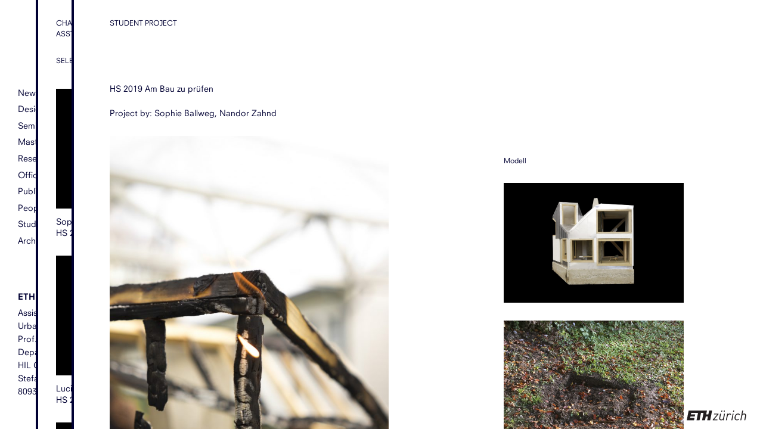

--- FILE ---
content_type: text/html; charset=UTF-8
request_url: https://lehnerer.arch.ethz.ch/student-projects/6868/
body_size: 18593
content:

<!DOCTYPE html>
<html lang="en-US" >

    <head>
		<meta charset="UTF-8" />
		<title>ETH Prof Lehnerer</title>
		<link rel="profile" href="http://gmpg.org/xfn/11" />
		<link rel="pingback" href="https://lehnerer.arch.ethz.ch/xmlrpc.php" />
		<meta name="viewport" content="initial-scale=1.0">
		<meta name="apple-mobile-web-app-capable" content="yes">
		<meta name='robots' content='max-image-preview:large' />
<link rel="alternate" title="oEmbed (JSON)" type="application/json+oembed" href="https://lehnerer.arch.ethz.ch/wp-json/oembed/1.0/embed?url=https%3A%2F%2Flehnerer.arch.ethz.ch%2Fstudent-projects%2F6868%2F" />
<link rel="alternate" title="oEmbed (XML)" type="text/xml+oembed" href="https://lehnerer.arch.ethz.ch/wp-json/oembed/1.0/embed?url=https%3A%2F%2Flehnerer.arch.ethz.ch%2Fstudent-projects%2F6868%2F&#038;format=xml" />
<!--[if lt IE 9]>
	<script src="//html5shiv.googlecode.com/svn/trunk/html5.js"></script>
	<script>window.html5 || document.write(unescape('%3Cscript src="https://lehnerer.arch.ethz.ch/wp-content/themes/boilerplate/js/ieshiv.js"%3E%3C/script%3E'))</script>
<![endif]-->
<style id='wp-img-auto-sizes-contain-inline-css' type='text/css'>
img:is([sizes=auto i],[sizes^="auto," i]){contain-intrinsic-size:3000px 1500px}
/*# sourceURL=wp-img-auto-sizes-contain-inline-css */
</style>
<style id='wp-emoji-styles-inline-css' type='text/css'>

	img.wp-smiley, img.emoji {
		display: inline !important;
		border: none !important;
		box-shadow: none !important;
		height: 1em !important;
		width: 1em !important;
		margin: 0 0.07em !important;
		vertical-align: -0.1em !important;
		background: none !important;
		padding: 0 !important;
	}
/*# sourceURL=wp-emoji-styles-inline-css */
</style>
<style id='wp-block-library-inline-css' type='text/css'>
:root{--wp-block-synced-color:#7a00df;--wp-block-synced-color--rgb:122,0,223;--wp-bound-block-color:var(--wp-block-synced-color);--wp-editor-canvas-background:#ddd;--wp-admin-theme-color:#007cba;--wp-admin-theme-color--rgb:0,124,186;--wp-admin-theme-color-darker-10:#006ba1;--wp-admin-theme-color-darker-10--rgb:0,107,160.5;--wp-admin-theme-color-darker-20:#005a87;--wp-admin-theme-color-darker-20--rgb:0,90,135;--wp-admin-border-width-focus:2px}@media (min-resolution:192dpi){:root{--wp-admin-border-width-focus:1.5px}}.wp-element-button{cursor:pointer}:root .has-very-light-gray-background-color{background-color:#eee}:root .has-very-dark-gray-background-color{background-color:#313131}:root .has-very-light-gray-color{color:#eee}:root .has-very-dark-gray-color{color:#313131}:root .has-vivid-green-cyan-to-vivid-cyan-blue-gradient-background{background:linear-gradient(135deg,#00d084,#0693e3)}:root .has-purple-crush-gradient-background{background:linear-gradient(135deg,#34e2e4,#4721fb 50%,#ab1dfe)}:root .has-hazy-dawn-gradient-background{background:linear-gradient(135deg,#faaca8,#dad0ec)}:root .has-subdued-olive-gradient-background{background:linear-gradient(135deg,#fafae1,#67a671)}:root .has-atomic-cream-gradient-background{background:linear-gradient(135deg,#fdd79a,#004a59)}:root .has-nightshade-gradient-background{background:linear-gradient(135deg,#330968,#31cdcf)}:root .has-midnight-gradient-background{background:linear-gradient(135deg,#020381,#2874fc)}:root{--wp--preset--font-size--normal:16px;--wp--preset--font-size--huge:42px}.has-regular-font-size{font-size:1em}.has-larger-font-size{font-size:2.625em}.has-normal-font-size{font-size:var(--wp--preset--font-size--normal)}.has-huge-font-size{font-size:var(--wp--preset--font-size--huge)}.has-text-align-center{text-align:center}.has-text-align-left{text-align:left}.has-text-align-right{text-align:right}.has-fit-text{white-space:nowrap!important}#end-resizable-editor-section{display:none}.aligncenter{clear:both}.items-justified-left{justify-content:flex-start}.items-justified-center{justify-content:center}.items-justified-right{justify-content:flex-end}.items-justified-space-between{justify-content:space-between}.screen-reader-text{border:0;clip-path:inset(50%);height:1px;margin:-1px;overflow:hidden;padding:0;position:absolute;width:1px;word-wrap:normal!important}.screen-reader-text:focus{background-color:#ddd;clip-path:none;color:#444;display:block;font-size:1em;height:auto;left:5px;line-height:normal;padding:15px 23px 14px;text-decoration:none;top:5px;width:auto;z-index:100000}html :where(.has-border-color){border-style:solid}html :where([style*=border-top-color]){border-top-style:solid}html :where([style*=border-right-color]){border-right-style:solid}html :where([style*=border-bottom-color]){border-bottom-style:solid}html :where([style*=border-left-color]){border-left-style:solid}html :where([style*=border-width]){border-style:solid}html :where([style*=border-top-width]){border-top-style:solid}html :where([style*=border-right-width]){border-right-style:solid}html :where([style*=border-bottom-width]){border-bottom-style:solid}html :where([style*=border-left-width]){border-left-style:solid}html :where(img[class*=wp-image-]){height:auto;max-width:100%}:where(figure){margin:0 0 1em}html :where(.is-position-sticky){--wp-admin--admin-bar--position-offset:var(--wp-admin--admin-bar--height,0px)}@media screen and (max-width:600px){html :where(.is-position-sticky){--wp-admin--admin-bar--position-offset:0px}}

/*# sourceURL=wp-block-library-inline-css */
</style><style id='global-styles-inline-css' type='text/css'>
:root{--wp--preset--aspect-ratio--square: 1;--wp--preset--aspect-ratio--4-3: 4/3;--wp--preset--aspect-ratio--3-4: 3/4;--wp--preset--aspect-ratio--3-2: 3/2;--wp--preset--aspect-ratio--2-3: 2/3;--wp--preset--aspect-ratio--16-9: 16/9;--wp--preset--aspect-ratio--9-16: 9/16;--wp--preset--color--black: #000000;--wp--preset--color--cyan-bluish-gray: #abb8c3;--wp--preset--color--white: #ffffff;--wp--preset--color--pale-pink: #f78da7;--wp--preset--color--vivid-red: #cf2e2e;--wp--preset--color--luminous-vivid-orange: #ff6900;--wp--preset--color--luminous-vivid-amber: #fcb900;--wp--preset--color--light-green-cyan: #7bdcb5;--wp--preset--color--vivid-green-cyan: #00d084;--wp--preset--color--pale-cyan-blue: #8ed1fc;--wp--preset--color--vivid-cyan-blue: #0693e3;--wp--preset--color--vivid-purple: #9b51e0;--wp--preset--gradient--vivid-cyan-blue-to-vivid-purple: linear-gradient(135deg,rgb(6,147,227) 0%,rgb(155,81,224) 100%);--wp--preset--gradient--light-green-cyan-to-vivid-green-cyan: linear-gradient(135deg,rgb(122,220,180) 0%,rgb(0,208,130) 100%);--wp--preset--gradient--luminous-vivid-amber-to-luminous-vivid-orange: linear-gradient(135deg,rgb(252,185,0) 0%,rgb(255,105,0) 100%);--wp--preset--gradient--luminous-vivid-orange-to-vivid-red: linear-gradient(135deg,rgb(255,105,0) 0%,rgb(207,46,46) 100%);--wp--preset--gradient--very-light-gray-to-cyan-bluish-gray: linear-gradient(135deg,rgb(238,238,238) 0%,rgb(169,184,195) 100%);--wp--preset--gradient--cool-to-warm-spectrum: linear-gradient(135deg,rgb(74,234,220) 0%,rgb(151,120,209) 20%,rgb(207,42,186) 40%,rgb(238,44,130) 60%,rgb(251,105,98) 80%,rgb(254,248,76) 100%);--wp--preset--gradient--blush-light-purple: linear-gradient(135deg,rgb(255,206,236) 0%,rgb(152,150,240) 100%);--wp--preset--gradient--blush-bordeaux: linear-gradient(135deg,rgb(254,205,165) 0%,rgb(254,45,45) 50%,rgb(107,0,62) 100%);--wp--preset--gradient--luminous-dusk: linear-gradient(135deg,rgb(255,203,112) 0%,rgb(199,81,192) 50%,rgb(65,88,208) 100%);--wp--preset--gradient--pale-ocean: linear-gradient(135deg,rgb(255,245,203) 0%,rgb(182,227,212) 50%,rgb(51,167,181) 100%);--wp--preset--gradient--electric-grass: linear-gradient(135deg,rgb(202,248,128) 0%,rgb(113,206,126) 100%);--wp--preset--gradient--midnight: linear-gradient(135deg,rgb(2,3,129) 0%,rgb(40,116,252) 100%);--wp--preset--font-size--small: 13px;--wp--preset--font-size--medium: 20px;--wp--preset--font-size--large: 36px;--wp--preset--font-size--x-large: 42px;--wp--preset--spacing--20: 0.44rem;--wp--preset--spacing--30: 0.67rem;--wp--preset--spacing--40: 1rem;--wp--preset--spacing--50: 1.5rem;--wp--preset--spacing--60: 2.25rem;--wp--preset--spacing--70: 3.38rem;--wp--preset--spacing--80: 5.06rem;--wp--preset--shadow--natural: 6px 6px 9px rgba(0, 0, 0, 0.2);--wp--preset--shadow--deep: 12px 12px 50px rgba(0, 0, 0, 0.4);--wp--preset--shadow--sharp: 6px 6px 0px rgba(0, 0, 0, 0.2);--wp--preset--shadow--outlined: 6px 6px 0px -3px rgb(255, 255, 255), 6px 6px rgb(0, 0, 0);--wp--preset--shadow--crisp: 6px 6px 0px rgb(0, 0, 0);}:where(.is-layout-flex){gap: 0.5em;}:where(.is-layout-grid){gap: 0.5em;}body .is-layout-flex{display: flex;}.is-layout-flex{flex-wrap: wrap;align-items: center;}.is-layout-flex > :is(*, div){margin: 0;}body .is-layout-grid{display: grid;}.is-layout-grid > :is(*, div){margin: 0;}:where(.wp-block-columns.is-layout-flex){gap: 2em;}:where(.wp-block-columns.is-layout-grid){gap: 2em;}:where(.wp-block-post-template.is-layout-flex){gap: 1.25em;}:where(.wp-block-post-template.is-layout-grid){gap: 1.25em;}.has-black-color{color: var(--wp--preset--color--black) !important;}.has-cyan-bluish-gray-color{color: var(--wp--preset--color--cyan-bluish-gray) !important;}.has-white-color{color: var(--wp--preset--color--white) !important;}.has-pale-pink-color{color: var(--wp--preset--color--pale-pink) !important;}.has-vivid-red-color{color: var(--wp--preset--color--vivid-red) !important;}.has-luminous-vivid-orange-color{color: var(--wp--preset--color--luminous-vivid-orange) !important;}.has-luminous-vivid-amber-color{color: var(--wp--preset--color--luminous-vivid-amber) !important;}.has-light-green-cyan-color{color: var(--wp--preset--color--light-green-cyan) !important;}.has-vivid-green-cyan-color{color: var(--wp--preset--color--vivid-green-cyan) !important;}.has-pale-cyan-blue-color{color: var(--wp--preset--color--pale-cyan-blue) !important;}.has-vivid-cyan-blue-color{color: var(--wp--preset--color--vivid-cyan-blue) !important;}.has-vivid-purple-color{color: var(--wp--preset--color--vivid-purple) !important;}.has-black-background-color{background-color: var(--wp--preset--color--black) !important;}.has-cyan-bluish-gray-background-color{background-color: var(--wp--preset--color--cyan-bluish-gray) !important;}.has-white-background-color{background-color: var(--wp--preset--color--white) !important;}.has-pale-pink-background-color{background-color: var(--wp--preset--color--pale-pink) !important;}.has-vivid-red-background-color{background-color: var(--wp--preset--color--vivid-red) !important;}.has-luminous-vivid-orange-background-color{background-color: var(--wp--preset--color--luminous-vivid-orange) !important;}.has-luminous-vivid-amber-background-color{background-color: var(--wp--preset--color--luminous-vivid-amber) !important;}.has-light-green-cyan-background-color{background-color: var(--wp--preset--color--light-green-cyan) !important;}.has-vivid-green-cyan-background-color{background-color: var(--wp--preset--color--vivid-green-cyan) !important;}.has-pale-cyan-blue-background-color{background-color: var(--wp--preset--color--pale-cyan-blue) !important;}.has-vivid-cyan-blue-background-color{background-color: var(--wp--preset--color--vivid-cyan-blue) !important;}.has-vivid-purple-background-color{background-color: var(--wp--preset--color--vivid-purple) !important;}.has-black-border-color{border-color: var(--wp--preset--color--black) !important;}.has-cyan-bluish-gray-border-color{border-color: var(--wp--preset--color--cyan-bluish-gray) !important;}.has-white-border-color{border-color: var(--wp--preset--color--white) !important;}.has-pale-pink-border-color{border-color: var(--wp--preset--color--pale-pink) !important;}.has-vivid-red-border-color{border-color: var(--wp--preset--color--vivid-red) !important;}.has-luminous-vivid-orange-border-color{border-color: var(--wp--preset--color--luminous-vivid-orange) !important;}.has-luminous-vivid-amber-border-color{border-color: var(--wp--preset--color--luminous-vivid-amber) !important;}.has-light-green-cyan-border-color{border-color: var(--wp--preset--color--light-green-cyan) !important;}.has-vivid-green-cyan-border-color{border-color: var(--wp--preset--color--vivid-green-cyan) !important;}.has-pale-cyan-blue-border-color{border-color: var(--wp--preset--color--pale-cyan-blue) !important;}.has-vivid-cyan-blue-border-color{border-color: var(--wp--preset--color--vivid-cyan-blue) !important;}.has-vivid-purple-border-color{border-color: var(--wp--preset--color--vivid-purple) !important;}.has-vivid-cyan-blue-to-vivid-purple-gradient-background{background: var(--wp--preset--gradient--vivid-cyan-blue-to-vivid-purple) !important;}.has-light-green-cyan-to-vivid-green-cyan-gradient-background{background: var(--wp--preset--gradient--light-green-cyan-to-vivid-green-cyan) !important;}.has-luminous-vivid-amber-to-luminous-vivid-orange-gradient-background{background: var(--wp--preset--gradient--luminous-vivid-amber-to-luminous-vivid-orange) !important;}.has-luminous-vivid-orange-to-vivid-red-gradient-background{background: var(--wp--preset--gradient--luminous-vivid-orange-to-vivid-red) !important;}.has-very-light-gray-to-cyan-bluish-gray-gradient-background{background: var(--wp--preset--gradient--very-light-gray-to-cyan-bluish-gray) !important;}.has-cool-to-warm-spectrum-gradient-background{background: var(--wp--preset--gradient--cool-to-warm-spectrum) !important;}.has-blush-light-purple-gradient-background{background: var(--wp--preset--gradient--blush-light-purple) !important;}.has-blush-bordeaux-gradient-background{background: var(--wp--preset--gradient--blush-bordeaux) !important;}.has-luminous-dusk-gradient-background{background: var(--wp--preset--gradient--luminous-dusk) !important;}.has-pale-ocean-gradient-background{background: var(--wp--preset--gradient--pale-ocean) !important;}.has-electric-grass-gradient-background{background: var(--wp--preset--gradient--electric-grass) !important;}.has-midnight-gradient-background{background: var(--wp--preset--gradient--midnight) !important;}.has-small-font-size{font-size: var(--wp--preset--font-size--small) !important;}.has-medium-font-size{font-size: var(--wp--preset--font-size--medium) !important;}.has-large-font-size{font-size: var(--wp--preset--font-size--large) !important;}.has-x-large-font-size{font-size: var(--wp--preset--font-size--x-large) !important;}
/*# sourceURL=global-styles-inline-css */
</style>

<style id='classic-theme-styles-inline-css' type='text/css'>
/*! This file is auto-generated */
.wp-block-button__link{color:#fff;background-color:#32373c;border-radius:9999px;box-shadow:none;text-decoration:none;padding:calc(.667em + 2px) calc(1.333em + 2px);font-size:1.125em}.wp-block-file__button{background:#32373c;color:#fff;text-decoration:none}
/*# sourceURL=/wp-includes/css/classic-themes.min.css */
</style>
<link rel='stylesheet' id='cryptx-styles-css' href='https://lehnerer.arch.ethz.ch/wp-content/plugins/cryptx/css/cryptx.css?ver=6.9' type='text/css' media='all' />
<script type="text/javascript" src="https://lehnerer.arch.ethz.ch/wp-content/plugins/cryptx/js/cryptx.min.js?ver=6.9" id="cryptx-js-js"></script>
<link rel="https://api.w.org/" href="https://lehnerer.arch.ethz.ch/wp-json/" /><link rel="EditURI" type="application/rsd+xml" title="RSD" href="https://lehnerer.arch.ethz.ch/xmlrpc.php?rsd" />

<link rel="canonical" href="https://lehnerer.arch.ethz.ch/student-projects/6868/" />
<link rel='shortlink' href='https://lehnerer.arch.ethz.ch/?p=6868' />

        <link rel="icon" type="image/png" href="https://lehnerer.arch.ethz.ch/wp-content/themes/plansandpolitics/gfx/favicon.png?1">

 		
        <!--[if lt IE 9]><script language="javascript">self.location.href='https://lehnerer.arch.ethz.ch/old_explorer.html'</script><![endif]-->

        
		
         		<link rel="stylesheet" href="https://lehnerer.arch.ethz.ch/wp-content/themes/plansandpolitics/styles/css/styles.css?v2" />

        
                
        
        	</head>

    
	<body class="wp-singular pp_student_projects-template-default single single-pp_student_projects postid-6868 wp-theme-boilerplate wp-child-theme-plansandpolitics">

        <div class="panel-container">
        <a href="#menu" class="menu-open circle circle--alt circle--menu">Menu</a>
        <a href="https://www.ethz.ch/en.html" class="logoEth hide-for-small" target="_blank"><img class="logoEthImg" src="https://lehnerer.arch.ethz.ch/wp-content/themes/plansandpolitics/images/eth_logo.svg" alt="ETH"/></a>
        <div id="menu" class="panel inactive">
    <div class="content-header">
        <a href="#" class="menu-close circle">&#10005;</a>
    </div>
    <div class="row">
        <div class="medium-4 columns">
            <div class="menu-main-menu-container"><ul id="menu-main-menu" class="menu"><li id="menu-item-1076" class="menu-item menu-item-type-post_type menu-item-object-page menu-item-home menu-item-1076"><a href="https://lehnerer.arch.ethz.ch/">News</a></li>
<li id="menu-item-1087" class="menu-item menu-item-type-custom menu-item-object-custom menu-item-1087"><a href="https://lehnerer.arch.ethz.ch/design-studio/">Design Studio</a></li>
<li id="menu-item-1588" class="menu-item menu-item-type-custom menu-item-object-custom menu-item-1588"><a href="https://lehnerer.arch.ethz.ch/seminar-week/">Seminar Week</a></li>
<li id="menu-item-1091" class="menu-item menu-item-type-custom menu-item-object-custom menu-item-1091"><a href="https://lehnerer.arch.ethz.ch/master-thesis/">Master Thesis</a></li>
<li id="menu-item-1092" class="menu-item menu-item-type-custom menu-item-object-custom menu-item-1092"><a href="https://lehnerer.arch.ethz.ch/projects/">Research Projects</a></li>
<li id="menu-item-1093" class="menu-item menu-item-type-custom menu-item-object-custom menu-item-has-children menu-item-1093"><a href="https://lehnerer.arch.ethz.ch/rules/">Office of Urban Regulation</a>
<ul class="sub-menu">
	<li id="menu-item-1201" class="hidden menu-item menu-item-type-post_type menu-item-object-page menu-item-1201"><a href="https://lehnerer.arch.ethz.ch/o-u-r-info/">Office of Urban Regulation</a></li>
</ul>
</li>
<li id="menu-item-1094" class="menu-item menu-item-type-custom menu-item-object-custom menu-item-1094"><a href="https://lehnerer.arch.ethz.ch/publications/">Publications</a></li>
<li id="menu-item-1083" class="menu-item menu-item-type-post_type menu-item-object-page menu-item-1083"><a href="https://lehnerer.arch.ethz.ch/people/">People</a></li>
<li id="menu-item-1217" class="menu-item menu-item-type-custom menu-item-object-custom menu-item-1217"><a href="https://lehnerer.arch.ethz.ch/student-projects/">Student Projects</a></li>
<li id="menu-item-1077" class="menu-item menu-item-type-post_type menu-item-object-page menu-item-1077"><a href="https://lehnerer.arch.ethz.ch/archive/">Archive</a></li>
</ul></div>
            <div class="menu__address">
                <h2 class="menu__address__title heading-gamma">ETH Zürich</h2>
                <p>
                    Assistant Professor of Architecture and Urban Design<br>
                    Prof. Dr. Alexander Lehnerer<br>
                    Department of Architecture<br>
                    HIL G 74<br>
                    Stefano-Franscini-Platz 5<br>
                    8093 Zurich, Switzerland
                </p>
            </div>

        </div>
        <div class="medium-6 end columns">
            <div class="menu__description">
                                                    <h1>The City as the Critical Project of Architecture</h1>
<p>Ever since architecture discovered the city as its domain, there has been a critical and fruitful debate regarding how these two relate to one another. One is clearly always part of the other, is comprised by the other, sometimes contained in the other. At least the city and architecture always condition one another. The city is the one big project of society and therefore naturally challenges architecture as a cultural project. The productive and intellectual impetus of the inconclusive negotiation between the two lies exactly in the confrontation of the individual with the collective, text with context, the political with the planned, and the autonomous with the cultural. These dialectical moments of inquiry outline what the discipline of architecture has described as a third typology, an architectural project that operates between two seemingly contradictory states creating friction that leads to alternative and subversive outcomes.</p>
<p>This search for a third typology has led us to investigate collective form and its physicality as a result of historical and contemporary processes, as well as projective/speculative conception—at a scale larger than a building and smaller than a city. The methodological analysis of collective form includes comparative observations, critical commentary, and the search for strategic tools that can be employed to simultaneously shape and understand our built environment in order to produce specific public qualities as cumulative effects. The results are thematic formats that can be read as critical discursive urban projects, both as research and pedagogy, but never obliged to only one single scale.</p>
<p>In this third typology, between the big and the small, theory and project, sign and object, the speculative reality of architecture develops its truly striking potential.</p>
<p>The individual research projects are conducted within three disciplinary modes of inquiry: the history of architecture, the mediums in which architecture communicates, and architecture’s disciplinary versus cultural concerns. Within this research framework, the chair searches for examples, narratives, rationales, and manifestos of how architecture is both a product of as well as an influential force behind the form and culture of the world’s infinite anthropogenic fabric.</p>
<p>&nbsp;</p>
<p>&nbsp;</p>
<p>&nbsp;</p>
<p><iframe class="igtranslator-iframe" style="display: none; width: 0px; height: 0px;" src="about:blank" frameborder="0" scrolling="no"></iframe></p>
<div class="igtranslator-activator-icon" style="background-image: url('resource://jid1-dgnibwqga0sibw-at-jetpack/igtranslator/data/content_script/icon.png'); display: none;" title="Click to Show Translation"></div>
<p><iframe class="igtranslator-iframe" style="display: none; width: 0px; height: 0px;" src="about:blank" frameborder="0" scrolling="no"></iframe></p>
<div class="igtranslator-activator-icon" style="background-image: url('resource://jid1-dgnibwqga0sibw-at-jetpack/igtranslator/data/content_script/icon.png'); display: none;" title="Click to Show Translation"></div>
                                            </div>
        </div>
    </div>
</div>

<div class="panel inactive">
    <div class="row">
        <div class="large-12 columns">
            
<div class="content-header">
    <div class="subtitle">Chair of Architecture and Urban Design<br>Asst. Prof. Dr. Alex Lehnerer</div>
    <h1 class="subtitle">Selected student projects</h1>
</div>

<div id="js-item__image-overview" class="item__image-listing">
    <div class="gutter-sizer"></div>
    <div class="grid-sizer"></div>

        
        
        <div class="item__image-container item__image-container--small">
            <a href="https://lehnerer.arch.ethz.ch/student-projects/6868/">
                                    <img src="https://lehnerer.arch.ethz.ch/wp-content/uploads/2020/02/A9B7245.web_-1024x683.jpg" class="item__image">
                                <div class="listing-item__title-container">
                    <div class="listing-item__title"></div>
                                           <div class="people-listing">
                                                            <span class="people-listing-person">Sophie Ballweg</span>
                                                            <span class="people-listing-person">Nandor Zahnd</span>
                                                    </div>
                                                                <div class="listing-item__category">HS 2019 Am Bau zu prüfen</div>
                                    </div>
            </a>
        </div>

    
        
        <div class="item__image-container item__image-container--small">
            <a href="https://lehnerer.arch.ethz.ch/student-projects/6919/">
                                    <img src="https://lehnerer.arch.ethz.ch/wp-content/uploads/2020/02/A9B7238.web_-1024x683.jpg" class="item__image">
                                <div class="listing-item__title-container">
                    <div class="listing-item__title"></div>
                                           <div class="people-listing">
                                                            <span class="people-listing-person">Lilla Szabo</span>
                                                            <span class="people-listing-person">Diego Bettinaglio </span>
                                                    </div>
                                                                <div class="listing-item__category">HS 2019 Am Bau zu prüfen</div>
                                    </div>
            </a>
        </div>

    
        
        <div class="item__image-container item__image-container--small">
            <a href="https://lehnerer.arch.ethz.ch/student-projects/7385/">
                                    <img src="https://lehnerer.arch.ethz.ch/wp-content/uploads/2020/02/ANSICHT-2-1024x724.jpg" class="item__image">
                                <div class="listing-item__title-container">
                    <div class="listing-item__title"></div>
                                           <div class="people-listing">
                                                            <span class="people-listing-person">Magdalena Szczesna</span>
                                                            <span class="people-listing-person">Xenia Strohmeyer</span>
                                                    </div>
                                                                <div class="listing-item__category">HS 2019 Am Bau zu prüfen</div>
                                    </div>
            </a>
        </div>

    
        
        <div class="item__image-container item__image-container--small">
            <a href="https://lehnerer.arch.ethz.ch/student-projects/7129/">
                                    <img src="https://lehnerer.arch.ethz.ch/wp-content/uploads/2020/02/A9B7141.web_-1024x683.jpg" class="item__image">
                                <div class="listing-item__title-container">
                    <div class="listing-item__title"></div>
                                           <div class="people-listing">
                                                            <span class="people-listing-person">Lucie Alioth</span>
                                                            <span class="people-listing-person">Charlotte Gueckel</span>
                                                    </div>
                                                                <div class="listing-item__category">HS 2019 Am Bau zu prüfen</div>
                                    </div>
            </a>
        </div>

    
        
        <div class="item__image-container item__image-container--small">
            <a href="https://lehnerer.arch.ethz.ch/student-projects/7039/">
                                    <img src="https://lehnerer.arch.ethz.ch/wp-content/uploads/2020/02/Ansicht-Front_A2_1_33-724x1024.jpg" class="item__image">
                                <div class="listing-item__title-container">
                    <div class="listing-item__title"></div>
                                           <div class="people-listing">
                                                            <span class="people-listing-person">Nadja König</span>
                                                            <span class="people-listing-person">Natalija Bajovic</span>
                                                    </div>
                                                                <div class="listing-item__category">HS 2019 Am Bau zu prüfen</div>
                                    </div>
            </a>
        </div>

    
        
        <div class="item__image-container item__image-container--small">
            <a href="https://lehnerer.arch.ethz.ch/student-projects/7019/">
                                    <img src="https://lehnerer.arch.ethz.ch/wp-content/uploads/2020/02/A9B7225.web_-1024x683.jpg" class="item__image">
                                <div class="listing-item__title-container">
                    <div class="listing-item__title"></div>
                                           <div class="people-listing">
                                                            <span class="people-listing-person">Leonie Müller</span>
                                                            <span class="people-listing-person">Jan Helmchen</span>
                                                    </div>
                                                                <div class="listing-item__category">HS 2019 Am Bau zu prüfen</div>
                                    </div>
            </a>
        </div>

    
        
        <div class="item__image-container item__image-container--small">
            <a href="https://lehnerer.arch.ethz.ch/student-projects/6859/">
                                    <img src="https://lehnerer.arch.ethz.ch/wp-content/uploads/2020/02/A9B7327.web_-683x1024.jpg" class="item__image">
                                <div class="listing-item__title-container">
                    <div class="listing-item__title"></div>
                                           <div class="people-listing">
                                                            <span class="people-listing-person">Moana Arnosti</span>
                                                            <span class="people-listing-person">Elisa Studer</span>
                                                    </div>
                                                                <div class="listing-item__category">HS 2019 Am Bau zu prüfen</div>
                                    </div>
            </a>
        </div>

    
        
        <div class="item__image-container item__image-container--small">
            <a href="https://lehnerer.arch.ethz.ch/student-projects/6959/">
                                    <img src="https://lehnerer.arch.ethz.ch/wp-content/uploads/2020/02/A9B7205.web_-1024x683.jpg" class="item__image">
                                <div class="listing-item__title-container">
                    <div class="listing-item__title"></div>
                                           <div class="people-listing">
                                                            <span class="people-listing-person">Lidia Bischoff</span>
                                                            <span class="people-listing-person">Joschua Bücheler</span>
                                                    </div>
                                                                <div class="listing-item__category">HS 2019 Am Bau zu prüfen</div>
                                    </div>
            </a>
        </div>

    
        
        <div class="item__image-container item__image-container--small">
            <a href="https://lehnerer.arch.ethz.ch/student-projects/7214/">
                                    <img src="https://lehnerer.arch.ethz.ch/wp-content/uploads/2020/02/A9B7334.web_-1024x683.jpg" class="item__image">
                                <div class="listing-item__title-container">
                    <div class="listing-item__title"></div>
                                           <div class="people-listing">
                                                            <span class="people-listing-person">Manuel Lehmann</span>
                                                            <span class="people-listing-person">Jonas Schüpbach</span>
                                                    </div>
                                                                <div class="listing-item__category">HS 2019 Am Bau zu prüfen</div>
                                    </div>
            </a>
        </div>

    
        
        <div class="item__image-container item__image-container--small">
            <a href="https://lehnerer.arch.ethz.ch/student-projects/7299/">
                                    <img src="https://lehnerer.arch.ethz.ch/wp-content/uploads/2020/02/A9B7345.web_-1024x683.jpg" class="item__image">
                                <div class="listing-item__title-container">
                    <div class="listing-item__title"></div>
                                           <div class="people-listing">
                                                            <span class="people-listing-person">Clara Peter</span>
                                                            <span class="people-listing-person">Leslie Majer</span>
                                                    </div>
                                                                <div class="listing-item__category">HS 2019 Am Bau zu prüfen</div>
                                    </div>
            </a>
        </div>

    
        
        <div class="item__image-container item__image-container--small">
            <a href="https://lehnerer.arch.ethz.ch/student-projects/7226/">
                                    <img src="https://lehnerer.arch.ethz.ch/wp-content/uploads/2020/02/A9B7175.web_-683x1024.jpg" class="item__image">
                                <div class="listing-item__title-container">
                    <div class="listing-item__title"></div>
                                           <div class="people-listing">
                                                            <span class="people-listing-person">Robin Bollschweiler</span>
                                                            <span class="people-listing-person">David Roth</span>
                                                    </div>
                                                                <div class="listing-item__category">HS 2019 Am Bau zu prüfen</div>
                                    </div>
            </a>
        </div>

    
        
        <div class="item__image-container item__image-container--small">
            <a href="https://lehnerer.arch.ethz.ch/student-projects/7114/">
                                    <img src="https://lehnerer.arch.ethz.ch/wp-content/uploads/2020/02/A9B7190.square.web_-1024x1024.jpg" class="item__image">
                                <div class="listing-item__title-container">
                    <div class="listing-item__title"></div>
                                           <div class="people-listing">
                                                            <span class="people-listing-person">Francesca Leibowitz</span>
                                                            <span class="people-listing-person">Samuel Fuchs</span>
                                                    </div>
                                                                <div class="listing-item__category">HS 2019 Am Bau zu prüfen</div>
                                    </div>
            </a>
        </div>

    
        
        <div class="item__image-container item__image-container--small">
            <a href="https://lehnerer.arch.ethz.ch/student-projects/7155/">
                                    <img src="https://lehnerer.arch.ethz.ch/wp-content/uploads/2020/02/A9B7151.web_-1024x683.jpg" class="item__image">
                                <div class="listing-item__title-container">
                    <div class="listing-item__title"></div>
                                           <div class="people-listing">
                                                            <span class="people-listing-person">Tom Mundy</span>
                                                            <span class="people-listing-person">Justinas Zuklys</span>
                                                    </div>
                                                                <div class="listing-item__category">HS 2019 Am Bau zu prüfen</div>
                                    </div>
            </a>
        </div>

    
        
        <div class="item__image-container item__image-container--small">
            <a href="https://lehnerer.arch.ethz.ch/student-projects/6256/">
                                    <img src="https://lehnerer.arch.ethz.ch/wp-content/uploads/2019/07/VM_Bastlerhaus_compressed-1.gif" class="item__image">
                                <div class="listing-item__title-container">
                    <div class="listing-item__title"></div>
                                           <div class="people-listing">
                                                            <span class="people-listing-person">Viviane Zibung</span>
                                                            <span class="people-listing-person">Markus Krieger</span>
                                                    </div>
                                                                <div class="listing-item__category">FS 2019 Frequent Flyers</div>
                                    </div>
            </a>
        </div>

    
        
        <div class="item__image-container item__image-container--small">
            <a href="https://lehnerer.arch.ethz.ch/student-projects/6410/">
                                    <img src="https://lehnerer.arch.ethz.ch/wp-content/uploads/2019/07/JM_Model-1_compressed.gif" class="item__image">
                                <div class="listing-item__title-container">
                    <div class="listing-item__title"></div>
                                           <div class="people-listing">
                                                            <span class="people-listing-person">Joel Brandner</span>
                                                            <span class="people-listing-person">Maelle Odermatt</span>
                                                    </div>
                                                                <div class="listing-item__category">FS 2019 Frequent Flyers</div>
                                    </div>
            </a>
        </div>

    
        
        <div class="item__image-container item__image-container--small">
            <a href="https://lehnerer.arch.ethz.ch/student-projects/6376/">
                                    <img src="https://lehnerer.arch.ethz.ch/wp-content/uploads/2019/07/LN_Modell_compressed.gif" class="item__image">
                                <div class="listing-item__title-container">
                    <div class="listing-item__title"></div>
                                           <div class="people-listing">
                                                            <span class="people-listing-person">Lilla Szabo</span>
                                                            <span class="people-listing-person">Nick Böwing</span>
                                                    </div>
                                                                <div class="listing-item__category">FS 2019 Frequent Flyers</div>
                                    </div>
            </a>
        </div>

    
        
        <div class="item__image-container item__image-container--small">
            <a href="https://lehnerer.arch.ethz.ch/student-projects/6457/">
                                    <img src="https://lehnerer.arch.ethz.ch/wp-content/uploads/2019/07/DL_Model_compressed.gif" class="item__image">
                                <div class="listing-item__title-container">
                    <div class="listing-item__title"></div>
                                           <div class="people-listing">
                                                            <span class="people-listing-person">Dianer Ding</span>
                                                            <span class="people-listing-person">Luca Riggio</span>
                                                    </div>
                                                                <div class="listing-item__category">FS 2019 Frequent Flyers</div>
                                    </div>
            </a>
        </div>

    
        
        <div class="item__image-container item__image-container--small">
            <a href="https://lehnerer.arch.ethz.ch/student-projects/6347/">
                                    <img src="https://lehnerer.arch.ethz.ch/wp-content/uploads/2019/07/JD_Flugturm_Model_compressed.gif" class="item__image">
                                <div class="listing-item__title-container">
                    <div class="listing-item__title"></div>
                                           <div class="people-listing">
                                                            <span class="people-listing-person">Dominik Keller</span>
                                                            <span class="people-listing-person">Jenna Nutivaara</span>
                                                    </div>
                                                                <div class="listing-item__category">FS 2019 Frequent Flyers</div>
                                    </div>
            </a>
        </div>

    
        
        <div class="item__image-container item__image-container--small">
            <a href="https://lehnerer.arch.ethz.ch/student-projects/6228/">
                                    <img src="https://lehnerer.arch.ethz.ch/wp-content/uploads/2019/07/AM_Modell_Schatten_compressed.gif" class="item__image">
                                <div class="listing-item__title-container">
                    <div class="listing-item__title"></div>
                                           <div class="people-listing">
                                                            <span class="people-listing-person">Anaïse Vallée</span>
                                                            <span class="people-listing-person"></span>
                                                    </div>
                                                                <div class="listing-item__category">FS 2019 Frequent Flyers</div>
                                    </div>
            </a>
        </div>

    
        
        <div class="item__image-container item__image-container--small">
            <a href="https://lehnerer.arch.ethz.ch/student-projects/6189/">
                                    <img src="https://lehnerer.arch.ethz.ch/wp-content/uploads/2019/07/DT_Situation-Model_compressed.gif" class="item__image">
                                <div class="listing-item__title-container">
                    <div class="listing-item__title"></div>
                                           <div class="people-listing">
                                                            <span class="people-listing-person">Demian Derron</span>
                                                            <span class="people-listing-person">Timon Dönz</span>
                                                    </div>
                                                                <div class="listing-item__category">FS 2019 Frequent Flyers</div>
                                    </div>
            </a>
        </div>

    
        
        <div class="item__image-container item__image-container--small">
            <a href="https://lehnerer.arch.ethz.ch/student-projects/6142/">
                                    <img src="https://lehnerer.arch.ethz.ch/wp-content/uploads/2019/07/MC_Model_compressed.gif" class="item__image">
                                <div class="listing-item__title-container">
                    <div class="listing-item__title"></div>
                                           <div class="people-listing">
                                                            <span class="people-listing-person">Chiara De Libero</span>
                                                            <span class="people-listing-person">Maria Margherita Innocenti</span>
                                                    </div>
                                                                <div class="listing-item__category">FS 2019 Frequent Flyers</div>
                                    </div>
            </a>
        </div>

    
        
        <div class="item__image-container item__image-container--small">
            <a href="https://lehnerer.arch.ethz.ch/student-projects/6108/">
                                    <img src="https://lehnerer.arch.ethz.ch/wp-content/uploads/2019/07/TC_Clubhaus_Model_compressed.gif" class="item__image">
                                <div class="listing-item__title-container">
                    <div class="listing-item__title"></div>
                                           <div class="people-listing">
                                                            <span class="people-listing-person">Christian Weber</span>
                                                            <span class="people-listing-person">Tim Kappeler</span>
                                                    </div>
                                                                <div class="listing-item__category">FS 2019 Frequent Flyers</div>
                                    </div>
            </a>
        </div>

    
        
        <div class="item__image-container item__image-container--small">
            <a href="https://lehnerer.arch.ethz.ch/student-projects/6082/">
                                    <img src="https://lehnerer.arch.ethz.ch/wp-content/uploads/2019/07/gstaad_2.gif" class="item__image">
                                <div class="listing-item__title-container">
                    <div class="listing-item__title"></div>
                                           <div class="people-listing">
                                                            <span class="people-listing-person">Charline Blatter</span>
                                                            <span class="people-listing-person">Marco Busarello</span>
                                                    </div>
                                                                <div class="listing-item__category">FS 2019 Frequent Flyers</div>
                                    </div>
            </a>
        </div>

    
        
        <div class="item__image-container item__image-container--small">
            <a href="https://lehnerer.arch.ethz.ch/student-projects/5966/">
                                    <img src="https://lehnerer.arch.ethz.ch/wp-content/uploads/2019/07/KD_Mustang_compressed.gif" class="item__image">
                                <div class="listing-item__title-container">
                    <div class="listing-item__title"></div>
                                           <div class="people-listing">
                                                            <span class="people-listing-person">Dario Weibel</span>
                                                            <span class="people-listing-person">Khalil Mdimagh</span>
                                                    </div>
                                                                <div class="listing-item__category">FS 2019 Frequent Flyers</div>
                                    </div>
            </a>
        </div>

    
        
        <div class="item__image-container item__image-container--small">
            <a href="https://lehnerer.arch.ethz.ch/student-projects/baustelle/">
                                    <img src="https://lehnerer.arch.ethz.ch/wp-content/uploads/2019/01/SS_Model_2-1024x1024.jpg" class="item__image">
                                <div class="listing-item__title-container">
                    <div class="listing-item__title">Baustelle</div>
                                           <div class="people-listing">
                                                            <span class="people-listing-person">Sarah Wirth</span>
                                                            <span class="people-listing-person">Senta Fahrländer</span>
                                                    </div>
                                                                <div class="listing-item__category">HS 2018 Hey, Teacher</div>
                                    </div>
            </a>
        </div>

    
        
        <div class="item__image-container item__image-container--small">
            <a href="https://lehnerer.arch.ethz.ch/student-projects/innerthal/">
                                    <img src="https://lehnerer.arch.ethz.ch/wp-content/uploads/2019/01/CL_Modell_Aufsicht-e1549045406607-993x1024.jpg" class="item__image">
                                <div class="listing-item__title-container">
                    <div class="listing-item__title">Innerthal</div>
                                           <div class="people-listing">
                                                            <span class="people-listing-person">Claudia Bitzer</span>
                                                            <span class="people-listing-person">Lea Götschi</span>
                                                    </div>
                                                                <div class="listing-item__category">HS 2018 Hey, Teacher</div>
                                    </div>
            </a>
        </div>

    
        
        <div class="item__image-container item__image-container--small">
            <a href="https://lehnerer.arch.ethz.ch/student-projects/default-architecture/">
                                    <img src="https://lehnerer.arch.ethz.ch/wp-content/uploads/2019/01/SJ_Model_5.3-1024x683.jpg" class="item__image">
                                <div class="listing-item__title-container">
                    <div class="listing-item__title">Default Architecture</div>
                                           <div class="people-listing">
                                                            <span class="people-listing-person">Stefan Liniger</span>
                                                            <span class="people-listing-person">Jasmin Kunst</span>
                                                    </div>
                                                                <div class="listing-item__category">HS 2018 Hey, Teacher</div>
                                    </div>
            </a>
        </div>

    
        
        <div class="item__image-container item__image-container--small">
            <a href="https://lehnerer.arch.ethz.ch/student-projects/architekturkloster/">
                                    <img src="https://lehnerer.arch.ethz.ch/wp-content/uploads/2019/01/JT_Model_4-1024x683.jpg" class="item__image">
                                <div class="listing-item__title-container">
                    <div class="listing-item__title">Architekturkloster</div>
                                           <div class="people-listing">
                                                            <span class="people-listing-person">Joël Schmid</span>
                                                            <span class="people-listing-person">Tobias Häusermann</span>
                                                    </div>
                                                                <div class="listing-item__category">HS 2018 Hey, Teacher</div>
                                    </div>
            </a>
        </div>

    
        
        <div class="item__image-container item__image-container--small">
            <a href="https://lehnerer.arch.ethz.ch/student-projects/theatralisch/">
                                    <img src="https://lehnerer.arch.ethz.ch/wp-content/uploads/2019/01/AR_Model_4-1024x683.jpg" class="item__image">
                                <div class="listing-item__title-container">
                    <div class="listing-item__title">Theatralisch</div>
                                           <div class="people-listing">
                                                            <span class="people-listing-person">Andreas Lanz</span>
                                                            <span class="people-listing-person">Rico Furter</span>
                                                    </div>
                                                                <div class="listing-item__category">HS 2018 Hey, Teacher</div>
                                    </div>
            </a>
        </div>

    
        
        <div class="item__image-container item__image-container--small">
            <a href="https://lehnerer.arch.ethz.ch/student-projects/the-grid/">
                                    <img src="https://lehnerer.arch.ethz.ch/wp-content/uploads/2019/02/JS_Model_7-1024x683.jpg" class="item__image">
                                <div class="listing-item__title-container">
                    <div class="listing-item__title">The Grid</div>
                                           <div class="people-listing">
                                                            <span class="people-listing-person">Joel Mortier</span>
                                                            <span class="people-listing-person">Samuel Fuchs</span>
                                                    </div>
                                                                <div class="listing-item__category">HS 2018 Hey, Teacher</div>
                                    </div>
            </a>
        </div>

    
        
        <div class="item__image-container item__image-container--small">
            <a href="https://lehnerer.arch.ethz.ch/student-projects/hafen/">
                                    <img src="https://lehnerer.arch.ethz.ch/wp-content/uploads/2019/01/MS_Model_1.3-1024x683.jpg" class="item__image">
                                <div class="listing-item__title-container">
                    <div class="listing-item__title">Hafen</div>
                                           <div class="people-listing">
                                                            <span class="people-listing-person">Michiel Gieben</span>
                                                            <span class="people-listing-person">Sven Fawer</span>
                                                    </div>
                                                                <div class="listing-item__category">HS 2018 Hey, Teacher</div>
                                    </div>
            </a>
        </div>

    
        
        <div class="item__image-container item__image-container--small">
            <a href="https://lehnerer.arch.ethz.ch/student-projects/wir-sind-die-schule/">
                                    <img src="https://lehnerer.arch.ethz.ch/wp-content/uploads/2019/01/SM_Model_2-1024x683.jpg" class="item__image">
                                <div class="listing-item__title-container">
                    <div class="listing-item__title">Wir sind die Schule</div>
                                           <div class="people-listing">
                                                            <span class="people-listing-person">Sophia Begun</span>
                                                            <span class="people-listing-person">Michèle Favre</span>
                                                    </div>
                                                                <div class="listing-item__category">HS 2018 Hey, Teacher</div>
                                    </div>
            </a>
        </div>

    
        
        <div class="item__image-container item__image-container--small">
            <a href="https://lehnerer.arch.ethz.ch/student-projects/the-clay-contraption/">
                                    <img src="https://lehnerer.arch.ethz.ch/wp-content/uploads/2019/01/SZ_Model_5-1024x683.jpg" class="item__image">
                                <div class="listing-item__title-container">
                    <div class="listing-item__title">The Clay Contraption</div>
                                           <div class="people-listing">
                                                            <span class="people-listing-person">Samira Muster</span>
                                                            <span class="people-listing-person">Zaccaria Exhenry</span>
                                                    </div>
                                                                <div class="listing-item__category">HS 2018 Hey, Teacher</div>
                                    </div>
            </a>
        </div>

    
        
        <div class="item__image-container item__image-container--small">
            <a href="https://lehnerer.arch.ethz.ch/student-projects/die-ecke/">
                                    <img src="https://lehnerer.arch.ethz.ch/wp-content/uploads/2019/01/RL_Model_2-1024x683.jpg" class="item__image">
                                <div class="listing-item__title-container">
                    <div class="listing-item__title">Die Ecke</div>
                                           <div class="people-listing">
                                                            <span class="people-listing-person">Romain Dupertuis</span>
                                                            <span class="people-listing-person">Lorea Schönenberger</span>
                                                    </div>
                                                                <div class="listing-item__category">HS 2018 Hey, Teacher</div>
                                    </div>
            </a>
        </div>

    
        
        <div class="item__image-container item__image-container--small">
            <a href="https://lehnerer.arch.ethz.ch/student-projects/the-game/">
                                    <img src="https://lehnerer.arch.ethz.ch/wp-content/uploads/2019/01/NL_Modell_1-1024x683.jpg" class="item__image">
                                <div class="listing-item__title-container">
                    <div class="listing-item__title">The Game</div>
                                           <div class="people-listing">
                                                            <span class="people-listing-person">Nora Klinger</span>
                                                            <span class="people-listing-person">Loyse Rebord</span>
                                                    </div>
                                                                <div class="listing-item__category">HS 2018 Hey, Teacher</div>
                                    </div>
            </a>
        </div>

    
        
        <div class="item__image-container item__image-container--small">
            <a href="https://lehnerer.arch.ethz.ch/student-projects/zwolf-professoren/">
                                    <img src="https://lehnerer.arch.ethz.ch/wp-content/uploads/2019/01/SL_Modell_3.1-e1565345863495-983x1024.jpg" class="item__image">
                                <div class="listing-item__title-container">
                    <div class="listing-item__title">Zwölf Professoren</div>
                                           <div class="people-listing">
                                                            <span class="people-listing-person">Senia Mischler</span>
                                                            <span class="people-listing-person">Lorenz Gujer</span>
                                                    </div>
                                                                <div class="listing-item__category">HS 2018 Hey, Teacher</div>
                                    </div>
            </a>
        </div>

    
        
        <div class="item__image-container item__image-container--small">
            <a href="https://lehnerer.arch.ethz.ch/student-projects/stutzen/">
                                    <img src="https://lehnerer.arch.ethz.ch/wp-content/uploads/2018/06/Bild_01-1024x674.jpg" class="item__image">
                                <div class="listing-item__title-container">
                    <div class="listing-item__title">Stützen</div>
                                           <div class="people-listing">
                                                            <span class="people-listing-person">Tiziana Fischer</span>
                                                            <span class="people-listing-person">Nicolas Harter </span>
                                                    </div>
                                                                <div class="listing-item__category">FS 2018 Dämmung</div>
                                    </div>
            </a>
        </div>

    
        
        <div class="item__image-container item__image-container--small">
            <a href="https://lehnerer.arch.ethz.ch/student-projects/luften/">
                                    <img src="https://lehnerer.arch.ethz.ch/wp-content/uploads/2018/08/AY_Model-1-1024x683.jpg" class="item__image">
                                <div class="listing-item__title-container">
                    <div class="listing-item__title">Lüften</div>
                                           <div class="people-listing">
                                                            <span class="people-listing-person">Yvo Corpataux</span>
                                                            <span class="people-listing-person">Anja Schelling </span>
                                                    </div>
                                                                <div class="listing-item__category">FS 2018 Dämmung</div>
                                    </div>
            </a>
        </div>

    
        
        <div class="item__image-container item__image-container--small">
            <a href="https://lehnerer.arch.ethz.ch/student-projects/entwasserung/">
                                    <img src="https://lehnerer.arch.ethz.ch/wp-content/uploads/2018/06/Modell-683x1024.jpg" class="item__image">
                                <div class="listing-item__title-container">
                    <div class="listing-item__title">Entwässerung</div>
                                           <div class="people-listing">
                                                            <span class="people-listing-person">Emil Schaad</span>
                                                            <span class="people-listing-person">Sarah Weber</span>
                                                    </div>
                                                                <div class="listing-item__category">FS 2018 Dämmung</div>
                                    </div>
            </a>
        </div>

    
        
        <div class="item__image-container item__image-container--small">
            <a href="https://lehnerer.arch.ethz.ch/student-projects/heizen-rauchen-und-brandschu%cc%88tzen/">
                                    <img src="https://lehnerer.arch.ethz.ch/wp-content/uploads/2018/06/SN_Axo1-768x1024.jpg" class="item__image">
                                <div class="listing-item__title-container">
                    <div class="listing-item__title">Heizen, Rauchen und Brandschützen</div>
                                           <div class="people-listing">
                                                            <span class="people-listing-person">Nina Feix</span>
                                                            <span class="people-listing-person">Sarah Greuter</span>
                                                    </div>
                                                                <div class="listing-item__category">FS 2018 Dämmung</div>
                                    </div>
            </a>
        </div>

    
        
        <div class="item__image-container item__image-container--small">
            <a href="https://lehnerer.arch.ethz.ch/student-projects/dammen/">
                                    <img src="https://lehnerer.arch.ethz.ch/wp-content/uploads/2018/06/MN_Collage1-1024x715.jpg" class="item__image">
                                <div class="listing-item__title-container">
                    <div class="listing-item__title">Dämmen</div>
                                           <div class="people-listing">
                                                            <span class="people-listing-person">Max Güring</span>
                                                            <span class="people-listing-person">Noelia Rüegger</span>
                                                    </div>
                                                                <div class="listing-item__category">FS 2018 Dämmung</div>
                                    </div>
            </a>
        </div>

    
        
        <div class="item__image-container item__image-container--small">
            <a href="https://lehnerer.arch.ethz.ch/student-projects/klempnern/">
                                    <img src="https://lehnerer.arch.ethz.ch/wp-content/uploads/2018/06/FS18_BruckmannDiem_1.33_BackAxo-1024x724.jpg" class="item__image">
                                <div class="listing-item__title-container">
                    <div class="listing-item__title">Klempnern</div>
                                           <div class="people-listing">
                                                            <span class="people-listing-person">Ziu Bruckmann</span>
                                                            <span class="people-listing-person">Basile Diem </span>
                                                    </div>
                                                                <div class="listing-item__category">FS 2018 Dämmung</div>
                                    </div>
            </a>
        </div>

    
        
        <div class="item__image-container item__image-container--small">
            <a href="https://lehnerer.arch.ethz.ch/student-projects/fundamentieren/">
                                    <img src="https://lehnerer.arch.ethz.ch/wp-content/uploads/2018/06/EN_Modell_3-1-882x1024.jpg" class="item__image">
                                <div class="listing-item__title-container">
                    <div class="listing-item__title">Fundamentieren</div>
                                           <div class="people-listing">
                                                            <span class="people-listing-person">Niklaus Bieri</span>
                                                            <span class="people-listing-person">Ed Bukota </span>
                                                    </div>
                                                                <div class="listing-item__category">FS 2018 Dämmung</div>
                                    </div>
            </a>
        </div>

    
        
        <div class="item__image-container item__image-container--small">
            <a href="https://lehnerer.arch.ethz.ch/student-projects/gipsen-und-innenausbauen/">
                                    <img src="https://lehnerer.arch.ethz.ch/wp-content/uploads/2018/06/01ed-1024x724.jpg" class="item__image">
                                <div class="listing-item__title-container">
                    <div class="listing-item__title">Gipsen und Innenausbauen</div>
                                           <div class="people-listing">
                                                            <span class="people-listing-person">Yufei He</span>
                                                            <span class="people-listing-person">Franceline Saby </span>
                                                    </div>
                                                                <div class="listing-item__category">FS 2018 Dämmung</div>
                                    </div>
            </a>
        </div>

    
        
        <div class="item__image-container item__image-container--small">
            <a href="https://lehnerer.arch.ethz.ch/student-projects/elektrifizieren/">
                                    <img src="https://lehnerer.arch.ethz.ch/wp-content/uploads/2018/06/Kugel-Schnitt-1024x681.jpg" class="item__image">
                                <div class="listing-item__title-container">
                    <div class="listing-item__title">Elektrifizieren</div>
                                           <div class="people-listing">
                                                            <span class="people-listing-person">Romina Janzi</span>
                                                            <span class="people-listing-person">Johann Tran </span>
                                                    </div>
                                                                <div class="listing-item__category">FS 2018 Dämmung</div>
                                    </div>
            </a>
        </div>

    
        
        <div class="item__image-container item__image-container--small">
            <a href="https://lehnerer.arch.ethz.ch/student-projects/rutenkaminhaus/">
                                    <img src="https://lehnerer.arch.ethz.ch/wp-content/uploads/2018/02/JW_Modelphoto5-1024x683.jpg" class="item__image">
                                <div class="listing-item__title-container">
                    <div class="listing-item__title">Rutenkaminhaus</div>
                                           <div class="people-listing">
                                                            <span class="people-listing-person">Julian Holz</span>
                                                            <span class="people-listing-person">Wieland Schwarz</span>
                                                    </div>
                                                                <div class="listing-item__category">HS 2017 Neighbors</div>
                                    </div>
            </a>
        </div>

    
        
        <div class="item__image-container item__image-container--small">
            <a href="https://lehnerer.arch.ethz.ch/student-projects/munot/">
                                    <img src="https://lehnerer.arch.ethz.ch/wp-content/uploads/2018/02/CJ_Modelphoto-1024x683.jpg" class="item__image">
                                <div class="listing-item__title-container">
                    <div class="listing-item__title">Munot</div>
                                           <div class="people-listing">
                                                            <span class="people-listing-person">Jonas Heller</span>
                                                            <span class="people-listing-person">Crisot Koch</span>
                                                    </div>
                                                                <div class="listing-item__category">HS 2017 Neighbors</div>
                                    </div>
            </a>
        </div>

    
        
        <div class="item__image-container item__image-container--small">
            <a href="https://lehnerer.arch.ethz.ch/student-projects/zementfabrik/">
                                    <img src="https://lehnerer.arch.ethz.ch/wp-content/uploads/2018/02/Murmeldorf-1024x683.jpg" class="item__image">
                                <div class="listing-item__title-container">
                    <div class="listing-item__title">Zementfabrik</div>
                                           <div class="people-listing">
                                                            <span class="people-listing-person">Lisa Maillard</span>
                                                            <span class="people-listing-person">Sofia Manganas</span>
                                                    </div>
                                                                <div class="listing-item__category">HS 2017 Neighbors</div>
                                    </div>
            </a>
        </div>

    
        
        <div class="item__image-container item__image-container--small">
            <a href="https://lehnerer.arch.ethz.ch/student-projects/briefverteilzentrum-mulligen/">
                                    <img src="https://lehnerer.arch.ethz.ch/wp-content/uploads/2018/02/JML-Aussenraumbild_01-724x1024.jpg" class="item__image">
                                <div class="listing-item__title-container">
                    <div class="listing-item__title">Briefverteilzentrum Mülligen</div>
                                           <div class="people-listing">
                                                            <span class="people-listing-person">Jeanne-Marie Léchot</span>
                                                            <span class="people-listing-person">Luzia Vogt</span>
                                                    </div>
                                                                <div class="listing-item__category">HS 2017 Neighbors</div>
                                    </div>
            </a>
        </div>

    
        
        <div class="item__image-container item__image-container--small">
            <a href="https://lehnerer.arch.ethz.ch/student-projects/konvikt-chur/">
                                    <img src="https://lehnerer.arch.ethz.ch/wp-content/uploads/2018/02/EL_Modelphoto11-1024x903.jpg" class="item__image">
                                <div class="listing-item__title-container">
                    <div class="listing-item__title">Konvikt Chur</div>
                                           <div class="people-listing">
                                                            <span class="people-listing-person">Lian Stähelin</span>
                                                            <span class="people-listing-person">Eva Oberndorfer</span>
                                                    </div>
                                                                <div class="listing-item__category">HS 2017 Neighbors</div>
                                    </div>
            </a>
        </div>

    
        
        <div class="item__image-container item__image-container--small">
            <a href="https://lehnerer.arch.ethz.ch/student-projects/movenpick-shopping-raststatte/">
                                    <img src="https://lehnerer.arch.ethz.ch/wp-content/uploads/2018/02/CM_Modelphoto_Site-1024x683.jpg" class="item__image">
                                <div class="listing-item__title-container">
                    <div class="listing-item__title">Mövenpick Shopping-Raststätte</div>
                                           <div class="people-listing">
                                                            <span class="people-listing-person">Charlotte Rudolf</span>
                                                            <span class="people-listing-person">Marcus Maier</span>
                                                    </div>
                                                        </div>
            </a>
        </div>

    
        
        <div class="item__image-container item__image-container--small">
            <a href="https://lehnerer.arch.ethz.ch/student-projects/hammetschwandlift/">
                                    <img src="https://lehnerer.arch.ethz.ch/wp-content/uploads/2018/02/BD_Modelphoto_close2-1024x683.jpg" class="item__image">
                                <div class="listing-item__title-container">
                    <div class="listing-item__title">Hammetschwandlift</div>
                                           <div class="people-listing">
                                                            <span class="people-listing-person">Benjamin Sjöberg</span>
                                                            <span class="people-listing-person">Djuna Stöckli</span>
                                                    </div>
                                                                <div class="listing-item__category">HS 2017 Neighbors</div>
                                    </div>
            </a>
        </div>

    
        
        <div class="item__image-container item__image-container--small">
            <a href="https://lehnerer.arch.ethz.ch/student-projects/schloss-chillon/">
                                    <img src="https://lehnerer.arch.ethz.ch/wp-content/uploads/2018/02/AM_Model3-e1517490598208-1024x702.jpg" class="item__image">
                                <div class="listing-item__title-container">
                    <div class="listing-item__title">Schloss Chillon</div>
                                           <div class="people-listing">
                                                            <span class="people-listing-person">Milena Isaak</span>
                                                            <span class="people-listing-person">Alicia Hildbrand</span>
                                                    </div>
                                                                <div class="listing-item__category">HS 2017 Neighbors</div>
                                    </div>
            </a>
        </div>

    
        
        <div class="item__image-container item__image-container--small">
            <a href="https://lehnerer.arch.ethz.ch/student-projects/the-chalet-bunker-in-ennetberg/">
                                    <img src="https://lehnerer.arch.ethz.ch/wp-content/uploads/2018/02/AD_Modelphoto2-1024x683.jpg" class="item__image">
                                <div class="listing-item__title-container">
                    <div class="listing-item__title">The Chalet Bunker in Ennetberg</div>
                                           <div class="people-listing">
                                                            <span class="people-listing-person">Anthony Haag</span>
                                                            <span class="people-listing-person">Damian Ineichen</span>
                                                    </div>
                                                                <div class="listing-item__category">HS 2017 Neighbors</div>
                                    </div>
            </a>
        </div>

    
        
        <div class="item__image-container item__image-container--small">
            <a href="https://lehnerer.arch.ethz.ch/student-projects/berggasthaus-aescher-wildkirchli/">
                                    <img src="https://lehnerer.arch.ethz.ch/wp-content/uploads/2018/02/AS-Collage-ÄscheraufNachbar-1024x641.jpg" class="item__image">
                                <div class="listing-item__title-container">
                    <div class="listing-item__title">Berggasthaus Aescher-Wildkirchli</div>
                                           <div class="people-listing">
                                                            <span class="people-listing-person">Athira Mlavil</span>
                                                            <span class="people-listing-person">Stefanie Schäfer</span>
                                                    </div>
                                                                <div class="listing-item__category">HS 2017 Neighbors</div>
                                    </div>
            </a>
        </div>

    
        
        <div class="item__image-container item__image-container--small">
            <a href="https://lehnerer.arch.ethz.ch/student-projects/grimsel-hospiz/">
                                    <img src="https://lehnerer.arch.ethz.ch/wp-content/uploads/2018/02/RB-Collage-Konzept_Page_2-e1517928808828-706x1024.jpg" class="item__image">
                                <div class="listing-item__title-container">
                    <div class="listing-item__title">Grimsel Hospiz</div>
                                           <div class="people-listing">
                                                            <span class="people-listing-person">Roman Dürst</span>
                                                            <span class="people-listing-person">Bettina Huber</span>
                                                    </div>
                                                                <div class="listing-item__category">HS 2017 Neighbors</div>
                                    </div>
            </a>
        </div>

    
        
        <div class="item__image-container item__image-container--small">
            <a href="https://lehnerer.arch.ethz.ch/student-projects/telli/">
                                    <img src="https://lehnerer.arch.ethz.ch/wp-content/uploads/2018/02/JP-Collage_Autobahn-e1517585994964-1024x617.jpg" class="item__image">
                                <div class="listing-item__title-container">
                    <div class="listing-item__title">Telli</div>
                                           <div class="people-listing">
                                                            <span class="people-listing-person">Jil Aus der Au</span>
                                                            <span class="people-listing-person">Patrizia Räbsamen</span>
                                                    </div>
                                                                <div class="listing-item__category">HS 2017 Neighbors</div>
                                    </div>
            </a>
        </div>

    
        
        <div class="item__image-container item__image-container--small">
            <a href="https://lehnerer.arch.ethz.ch/student-projects/feldschlosschen-brauerei/">
                                    <img src="https://lehnerer.arch.ethz.ch/wp-content/uploads/2018/02/NL_Modelphoto-1024x683.jpg" class="item__image">
                                <div class="listing-item__title-container">
                    <div class="listing-item__title">Feldschlösschen Brauerei</div>
                                           <div class="people-listing">
                                                            <span class="people-listing-person">Nicolas Rolle</span>
                                                            <span class="people-listing-person">Brigitte Clements</span>
                                                    </div>
                                                                <div class="listing-item__category">HS 2017 Neighbors</div>
                                    </div>
            </a>
        </div>

    
        
        <div class="item__image-container item__image-container--small">
            <a href="https://lehnerer.arch.ethz.ch/student-projects/abtei-saint-maurice/">
                                    <img src="https://lehnerer.arch.ethz.ch/wp-content/uploads/2018/02/FM_Modelphoto-1024x683.jpg" class="item__image">
                                <div class="listing-item__title-container">
                    <div class="listing-item__title">Abtei Saint Maurice</div>
                                           <div class="people-listing">
                                                            <span class="people-listing-person">Milena Kuster</span>
                                                            <span class="people-listing-person">Fabiana Frisullo</span>
                                                    </div>
                                                                <div class="listing-item__category">HS 2017 Neighbors</div>
                                    </div>
            </a>
        </div>

    
        
        <div class="item__image-container item__image-container--small">
            <a href="https://lehnerer.arch.ethz.ch/student-projects/grand-hotel-carlton/">
                                    <img src="https://lehnerer.arch.ethz.ch/wp-content/uploads/2018/02/MF_Modelphoto1-1024x683.jpg" class="item__image">
                                <div class="listing-item__title-container">
                    <div class="listing-item__title">Grand Hotel Carlton</div>
                                           <div class="people-listing">
                                                            <span class="people-listing-person">Maurus Leuthold</span>
                                                            <span class="people-listing-person">Fatma Garca</span>
                                                    </div>
                                                                <div class="listing-item__category">HS 2017 Neighbors</div>
                                    </div>
            </a>
        </div>

    
        
        <div class="item__image-container item__image-container--small">
            <a href="https://lehnerer.arch.ethz.ch/student-projects/viadukt-biaschina/">
                                    <img src="https://lehnerer.arch.ethz.ch/wp-content/uploads/2018/02/Biaschina-Viadukt1-e1517579747448.jpg" class="item__image">
                                <div class="listing-item__title-container">
                    <div class="listing-item__title">Viadukt Biaschina</div>
                                           <div class="people-listing">
                                                            <span class="people-listing-person">Lorine Grossenbacher</span>
                                                            <span class="people-listing-person">Simon Würgler</span>
                                                    </div>
                                                                <div class="listing-item__category">HS 2017 Neighbors</div>
                                    </div>
            </a>
        </div>

    
        
        <div class="item__image-container item__image-container--small">
            <a href="https://lehnerer.arch.ethz.ch/student-projects/excavation/">
                                    <img src="https://lehnerer.arch.ethz.ch/wp-content/uploads/2017/07/model-1024x682.jpg" class="item__image">
                                <div class="listing-item__title-container">
                    <div class="listing-item__title">Excavation</div>
                                           <div class="people-listing">
                                                            <span class="people-listing-person">Leander Peper</span>
                                                            <span class="people-listing-person">Michael Thoma</span>
                                                    </div>
                                                                <div class="listing-item__category">FS 2017 The Architecture of Bureaucracy</div>
                                    </div>
            </a>
        </div>

    
        
        <div class="item__image-container item__image-container--small">
            <a href="https://lehnerer.arch.ethz.ch/student-projects/janus/">
                                    <img src="https://lehnerer.arch.ethz.ch/wp-content/uploads/2017/07/MM_Foto-Innenraum-1-1024x768.jpg" class="item__image">
                                <div class="listing-item__title-container">
                    <div class="listing-item__title">Janus</div>
                                           <div class="people-listing">
                                                            <span class="people-listing-person">Maria Theis</span>
                                                            <span class="people-listing-person">Mahela Hack</span>
                                                    </div>
                                                                <div class="listing-item__category">FS 2017 The Architecture of Bureaucracy</div>
                                    </div>
            </a>
        </div>

    
        
        <div class="item__image-container item__image-container--small">
            <a href="https://lehnerer.arch.ethz.ch/student-projects/elevation/">
                                    <img src="https://lehnerer.arch.ethz.ch/wp-content/uploads/2017/06/modelshot01-2-1024x465.jpg" class="item__image">
                                <div class="listing-item__title-container">
                    <div class="listing-item__title">Elevation</div>
                                           <div class="people-listing">
                                                            <span class="people-listing-person">Coralie Berchtold</span>
                                                            <span class="people-listing-person">Ursina Ziörjen</span>
                                                    </div>
                                                                <div class="listing-item__category">FS 2017 The Architecture of Bureaucracy</div>
                                    </div>
            </a>
        </div>

    
        
        <div class="item__image-container item__image-container--small">
            <a href="https://lehnerer.arch.ethz.ch/student-projects/dormer/">
                                    <img src="https://lehnerer.arch.ethz.ch/wp-content/uploads/2017/07/L_foto_modell_haus2_A1-1024x723.jpg" class="item__image">
                                <div class="listing-item__title-container">
                    <div class="listing-item__title">Dormers</div>
                                           <div class="people-listing">
                                                            <span class="people-listing-person">Lorenz Brunner</span>
                                                    </div>
                                                                <div class="listing-item__category">FS 2017 The Architecture of Bureaucracy</div>
                                    </div>
            </a>
        </div>

    
        
        <div class="item__image-container item__image-container--small">
            <a href="https://lehnerer.arch.ethz.ch/student-projects/relatives/">
                                    <img src="https://lehnerer.arch.ethz.ch/wp-content/uploads/2017/06/FP_Model-1-691x1024.jpg" class="item__image">
                                <div class="listing-item__title-container">
                    <div class="listing-item__title">Relatives</div>
                                           <div class="people-listing">
                                                            <span class="people-listing-person">Fanni Müller</span>
                                                            <span class="people-listing-person">Philippe Niffeler</span>
                                                    </div>
                                                                <div class="listing-item__category">FS 2017 The Architecture of Bureaucracy</div>
                                    </div>
            </a>
        </div>

    
        
        <div class="item__image-container item__image-container--small">
            <a href="https://lehnerer.arch.ethz.ch/student-projects/cores/">
                                    <img src="https://lehnerer.arch.ethz.ch/wp-content/uploads/2017/06/modelshot01-1024x878.jpg" class="item__image">
                                <div class="listing-item__title-container">
                    <div class="listing-item__title">Cores</div>
                                           <div class="people-listing">
                                                            <span class="people-listing-person">Hofmann Célia </span>
                                                            <span class="people-listing-person">Macpherson Imogen</span>
                                                    </div>
                                                                <div class="listing-item__category">FS 2017 The Architecture of Bureaucracy</div>
                                    </div>
            </a>
        </div>

    
        
        <div class="item__image-container item__image-container--small">
            <a href="https://lehnerer.arch.ethz.ch/student-projects/fs-2017-the-architecture-of-bureaucracy/">
                                    <img src="https://lehnerer.arch.ethz.ch/wp-content/uploads/2017/07/RT_07-FASSADE-1-1024x748.jpg" class="item__image">
                                <div class="listing-item__title-container">
                    <div class="listing-item__title">Coffee Maker</div>
                                           <div class="people-listing">
                                                            <span class="people-listing-person">Rebekka Hofmann</span>
                                                            <span class="people-listing-person">Tim Simonet</span>
                                                    </div>
                                                                <div class="listing-item__category">FS 2017 The Architecture of Bureaucracy</div>
                                    </div>
            </a>
        </div>

    
        
        <div class="item__image-container item__image-container--small">
            <a href="https://lehnerer.arch.ethz.ch/student-projects/cliches/">
                                    <img src="https://lehnerer.arch.ethz.ch/wp-content/uploads/2017/06/EP_Zürich-2-727x1024.jpg" class="item__image">
                                <div class="listing-item__title-container">
                    <div class="listing-item__title">Clichés</div>
                                           <div class="people-listing">
                                                            <span class="people-listing-person">Pierre Marmy</span>
                                                            <span class="people-listing-person">Emanuel Falk</span>
                                                    </div>
                                                                <div class="listing-item__category">FS 2017 The Architecture of Bureaucracy</div>
                                    </div>
            </a>
        </div>

    
        
        <div class="item__image-container item__image-container--small">
            <a href="https://lehnerer.arch.ethz.ch/student-projects/buro-im-hof/">
                                    <img src="https://lehnerer.arch.ethz.ch/wp-content/uploads/2017/07/IMG_3400-1024x809.jpg" class="item__image">
                                <div class="listing-item__title-container">
                    <div class="listing-item__title">Outside-In</div>
                                           <div class="people-listing">
                                                            <span class="people-listing-person">Jonas Mosimann</span>
                                                            <span class="people-listing-person">Nico Uebersax</span>
                                                    </div>
                                                                <div class="listing-item__category">FS 2017 The Architecture of Bureaucracy</div>
                                    </div>
            </a>
        </div>

    
        
        <div class="item__image-container item__image-container--small">
            <a href="https://lehnerer.arch.ethz.ch/student-projects/bank-of-switzerland/">
                                    <img src="https://lehnerer.arch.ethz.ch/wp-content/uploads/2017/07/A9B0062-1024x630.jpg" class="item__image">
                                <div class="listing-item__title-container">
                    <div class="listing-item__title">Bank of Switzerland</div>
                                           <div class="people-listing">
                                                            <span class="people-listing-person">Carlo Magnaguagno </span>
                                                            <span class="people-listing-person">Rafael Zulauf </span>
                                                    </div>
                                                                <div class="listing-item__category">FS 2017 The Architecture of Bureaucracy</div>
                                    </div>
            </a>
        </div>

    
        
        <div class="item__image-container item__image-container--small">
            <a href="https://lehnerer.arch.ethz.ch/student-projects/clash/">
                                    <img src="https://lehnerer.arch.ethz.ch/wp-content/uploads/2017/07/DSC05566b-1024x978.jpg" class="item__image">
                                <div class="listing-item__title-container">
                    <div class="listing-item__title">Structures and Sequences of Spaces</div>
                                           <div class="people-listing">
                                                            <span class="people-listing-person">Tiziana Schirmer</span>
                                                            <span class="people-listing-person">Nora Tahiraj</span>
                                                    </div>
                                                                <div class="listing-item__category">FS 2017 The Architecture of Bureaucracy</div>
                                    </div>
            </a>
        </div>

    
        
        <div class="item__image-container item__image-container--small">
            <a href="https://lehnerer.arch.ethz.ch/student-projects/character/">
                                    <img src="https://lehnerer.arch.ethz.ch/wp-content/uploads/2017/06/JP_Neugierig_Innenraumbild1-1024x690.jpg" class="item__image">
                                <div class="listing-item__title-container">
                    <div class="listing-item__title">Character</div>
                                           <div class="people-listing">
                                                            <span class="people-listing-person">Pascal Lang</span>
                                                            <span class="people-listing-person">Julian Ringler</span>
                                                    </div>
                                                                <div class="listing-item__category">FS 2017 The Architecture of Bureaucracy</div>
                                    </div>
            </a>
        </div>

    
        
        <div class="item__image-container item__image-container--small">
            <a href="https://lehnerer.arch.ethz.ch/student-projects/4051/">
                                    <img src="https://lehnerer.arch.ethz.ch/wp-content/uploads/2017/06/modelshot01-4-683x1024.jpg" class="item__image">
                                <div class="listing-item__title-container">
                    <div class="listing-item__title">Contradictory</div>
                                           <div class="people-listing">
                                                            <span class="people-listing-person">Marcus Maier</span>
                                                            <span class="people-listing-person">Joel Simon </span>
                                                    </div>
                                                                <div class="listing-item__category">FS 2017 The Architecture of Bureaucracy</div>
                                    </div>
            </a>
        </div>

    
        
        <div class="item__image-container item__image-container--small">
            <a href="https://lehnerer.arch.ethz.ch/student-projects/mirror/">
                                    <img src="https://lehnerer.arch.ethz.ch/wp-content/uploads/2017/06/EM_Narcisse_images_A3-7-1024x768.jpg" class="item__image">
                                <div class="listing-item__title-container">
                    <div class="listing-item__title">Mirror</div>
                                           <div class="people-listing">
                                                            <span class="people-listing-person">Emily Arthers</span>
                                                            <span class="people-listing-person">Marine Cobo</span>
                                                    </div>
                                                                <div class="listing-item__category">FS 2017 The Architecture of Bureaucracy</div>
                                    </div>
            </a>
        </div>

    
        
        <div class="item__image-container item__image-container--small">
            <a href="https://lehnerer.arch.ethz.ch/student-projects/city-crown/">
                                    <img src="https://lehnerer.arch.ethz.ch/wp-content/uploads/2017/06/A9B0111-1024x709.jpg" class="item__image">
                                <div class="listing-item__title-container">
                    <div class="listing-item__title">City Crown</div>
                                           <div class="people-listing">
                                                            <span class="people-listing-person">Alexandra Meuche</span>
                                                            <span class="people-listing-person">Martin Wecke</span>
                                                    </div>
                                                                <div class="listing-item__category">FS 2017 The Architecture of Bureaucracy</div>
                                    </div>
            </a>
        </div>

    
        
        <div class="item__image-container item__image-container--small">
            <a href="https://lehnerer.arch.ethz.ch/student-projects/showcase/">
                                    <img src="https://lehnerer.arch.ethz.ch/wp-content/uploads/2017/06/modelshot_01-1024x683.jpg" class="item__image">
                                <div class="listing-item__title-container">
                    <div class="listing-item__title">Showcase</div>
                                           <div class="people-listing">
                                                            <span class="people-listing-person">David Zurfluh</span>
                                                            <span class="people-listing-person">Damian Mermod</span>
                                                    </div>
                                                                <div class="listing-item__category">FS 2017 The Architecture of Bureaucracy</div>
                                    </div>
            </a>
        </div>

    
        
        <div class="item__image-container item__image-container--small">
            <a href="https://lehnerer.arch.ethz.ch/student-projects/diagonale/">
                                    <img src="https://lehnerer.arch.ethz.ch/wp-content/uploads/2017/06/AG_Groundfloor-1018x1024.jpg" class="item__image">
                                <div class="listing-item__title-container">
                    <div class="listing-item__title">Diagonale</div>
                                           <div class="people-listing">
                                                            <span class="people-listing-person">Achilleas Lehmann</span>
                                                            <span class="people-listing-person">Gionata Buzzi</span>
                                                    </div>
                                                                <div class="listing-item__category">FS 2017 The Architecture of Bureaucracy</div>
                                    </div>
            </a>
        </div>

    
        
        <div class="item__image-container item__image-container--small">
            <a href="https://lehnerer.arch.ethz.ch/student-projects/tripartite/">
                                    <img src="https://lehnerer.arch.ethz.ch/wp-content/uploads/2017/06/ES_Model-2-692x1024.jpg" class="item__image">
                                <div class="listing-item__title-container">
                    <div class="listing-item__title">The Tripartite Tower</div>
                                           <div class="people-listing">
                                                            <span class="people-listing-person">Simon Specker</span>
                                                            <span class="people-listing-person">Edgar Schenk</span>
                                                    </div>
                                                                <div class="listing-item__category">FS 2017 The Architecture of Bureaucracy</div>
                                    </div>
            </a>
        </div>

    
        
        <div class="item__image-container item__image-container--small">
            <a href="https://lehnerer.arch.ethz.ch/student-projects/otto-strasse/">
                                    <img src="https://lehnerer.arch.ethz.ch/wp-content/uploads/2017/01/A9B6958-1024x683.jpg" class="item__image">
                                <div class="listing-item__title-container">
                    <div class="listing-item__title">Ottostrasse</div>
                                           <div class="people-listing">
                                                            <span class="people-listing-person">Mathilde Sudan</span>
                                                            <span class="people-listing-person">Sophie Piticco</span>
                                                    </div>
                                                                <div class="listing-item__category">HS 2016 Haushalt</div>
                                    </div>
            </a>
        </div>

    
        
        <div class="item__image-container item__image-container--small">
            <a href="https://lehnerer.arch.ethz.ch/student-projects/riedtli/">
                                    <img src="https://lehnerer.arch.ethz.ch/wp-content/uploads/2017/01/A9B6890-1024x742.jpg" class="item__image">
                                <div class="listing-item__title-container">
                    <div class="listing-item__title">Riedtli</div>
                                           <div class="people-listing">
                                                            <span class="people-listing-person">Ria Cavelti</span>
                                                            <span class="people-listing-person">Tim-Roman Cerny</span>
                                                    </div>
                                                                <div class="listing-item__category">HS 2016 Haushalt</div>
                                    </div>
            </a>
        </div>

    
        
        <div class="item__image-container item__image-container--small">
            <a href="https://lehnerer.arch.ethz.ch/student-projects/rebhugel/">
                                    <img src="https://lehnerer.arch.ethz.ch/wp-content/uploads/2017/01/A9B6970-1024x610.jpg" class="item__image">
                                <div class="listing-item__title-container">
                    <div class="listing-item__title">Rebhügel</div>
                                           <div class="people-listing">
                                                            <span class="people-listing-person">Marc Küttel</span>
                                                            <span class="people-listing-person">Kushtrim Loki</span>
                                                    </div>
                                                                <div class="listing-item__category">HS 2016 Haushalt</div>
                                    </div>
            </a>
        </div>

    
        
        <div class="item__image-container item__image-container--small">
            <a href="https://lehnerer.arch.ethz.ch/student-projects/elsastrasse/">
                                    <img src="https://lehnerer.arch.ethz.ch/wp-content/uploads/2017/01/A9B7108-1024x683.jpg" class="item__image">
                                <div class="listing-item__title-container">
                    <div class="listing-item__title">Elsastrasse</div>
                                           <div class="people-listing">
                                                            <span class="people-listing-person">Jasmin Miseri</span>
                                                            <span class="people-listing-person">Michele Schweri</span>
                                                    </div>
                                                                <div class="listing-item__category">HS 2016 Haushalt</div>
                                    </div>
            </a>
        </div>

    
        
        <div class="item__image-container item__image-container--small">
            <a href="https://lehnerer.arch.ethz.ch/student-projects/kanzlei-1/">
                                    <img src="https://lehnerer.arch.ethz.ch/wp-content/uploads/2017/01/A9B6927-1024x751.jpg" class="item__image">
                                <div class="listing-item__title-container">
                    <div class="listing-item__title">Kanzlei 1</div>
                                           <div class="people-listing">
                                                            <span class="people-listing-person">Larissa Müllner</span>
                                                            <span class="people-listing-person">Amelie Nguyen</span>
                                                    </div>
                                                                <div class="listing-item__category">HS 2016 Haushalt</div>
                                    </div>
            </a>
        </div>

    
        
        <div class="item__image-container item__image-container--small">
            <a href="https://lehnerer.arch.ethz.ch/student-projects/birkenhof/">
                                    <img src="https://lehnerer.arch.ethz.ch/wp-content/uploads/2017/01/A9B6937-1024x660.jpg" class="item__image">
                                <div class="listing-item__title-container">
                    <div class="listing-item__title">Birkenhof</div>
                                           <div class="people-listing">
                                                            <span class="people-listing-person">Claartje Vuurmans</span>
                                                            <span class="people-listing-person">Charline Dayer</span>
                                                    </div>
                                                                <div class="listing-item__category">HS 2016 Haushalt</div>
                                    </div>
            </a>
        </div>

    
        
        <div class="item__image-container item__image-container--small">
            <a href="https://lehnerer.arch.ethz.ch/student-projects/bullingerhof/">
                                    <img src="https://lehnerer.arch.ethz.ch/wp-content/uploads/2017/01/AS_A9B6875-1024x600.jpg" class="item__image">
                                <div class="listing-item__title-container">
                    <div class="listing-item__title">Bullingerhof</div>
                                           <div class="people-listing">
                                                            <span class="people-listing-person">Azadeh Karimi</span>
                                                            <span class="people-listing-person">Samuel Buntschu</span>
                                                    </div>
                                                                <div class="listing-item__category">HS 2016 Haushalt</div>
                                    </div>
            </a>
        </div>

    
        
        <div class="item__image-container item__image-container--small">
            <a href="https://lehnerer.arch.ethz.ch/student-projects/im-eisernen-zeit/">
                                    <img src="https://lehnerer.arch.ethz.ch/wp-content/uploads/2017/01/AM_A9B6910-1024x683.jpg" class="item__image">
                                <div class="listing-item__title-container">
                    <div class="listing-item__title">Im Eisernen Zeit</div>
                                           <div class="people-listing">
                                                            <span class="people-listing-person">Anina Huber</span>
                                                            <span class="people-listing-person">Myriam Wawrla</span>
                                                    </div>
                                                                <div class="listing-item__category">HS 2016 Haushalt</div>
                                    </div>
            </a>
        </div>

    
        
        <div class="item__image-container item__image-container--small">
            <a href="https://lehnerer.arch.ethz.ch/student-projects/wasserwerk-1/">
                                    <img src="https://lehnerer.arch.ethz.ch/wp-content/uploads/2017/01/A9B7053b-1024x683.jpg" class="item__image">
                                <div class="listing-item__title-container">
                    <div class="listing-item__title">Wasserwerk 1</div>
                                           <div class="people-listing">
                                                            <span class="people-listing-person">Luka Travas</span>
                                                            <span class="people-listing-person">Martin Zwahlen</span>
                                                    </div>
                                                                <div class="listing-item__category">HS 2016 Haushalt</div>
                                    </div>
            </a>
        </div>

    
        
        <div class="item__image-container item__image-container--small">
            <a href="https://lehnerer.arch.ethz.ch/student-projects/nordstrasse/">
                                    <img src="https://lehnerer.arch.ethz.ch/wp-content/uploads/2017/01/A9B7071-1024x683.jpg" class="item__image">
                                <div class="listing-item__title-container">
                    <div class="listing-item__title">Nordstrasse</div>
                                           <div class="people-listing">
                                                            <span class="people-listing-person">Charlotte Schaeben</span>
                                                            <span class="people-listing-person">Fabian Sauser</span>
                                                    </div>
                                                                <div class="listing-item__category">HS 2016 Haushalt</div>
                                    </div>
            </a>
        </div>

    
        
        <div class="item__image-container item__image-container--small">
            <a href="https://lehnerer.arch.ethz.ch/student-projects/wibich/">
                                    <img src="https://lehnerer.arch.ethz.ch/wp-content/uploads/2017/01/GA_A9B7021-1024x576.jpg" class="item__image">
                                <div class="listing-item__title-container">
                    <div class="listing-item__title">Wibich</div>
                                           <div class="people-listing">
                                                            <span class="people-listing-person">Achilleas Lehmann </span>
                                                            <span class="people-listing-person">Gionata‎  Buzzi </span>
                                                    </div>
                                                                <div class="listing-item__category">HS 2016 Haushalt</div>
                                    </div>
            </a>
        </div>

    
        
        <div class="item__image-container item__image-container--small">
            <a href="https://lehnerer.arch.ethz.ch/student-projects/limmat-1/">
                                    <img src="https://lehnerer.arch.ethz.ch/wp-content/uploads/2017/01/A9B6994_c-1024x889.jpg" class="item__image">
                                <div class="listing-item__title-container">
                    <div class="listing-item__title">Limmat 1</div>
                                           <div class="people-listing">
                                                            <span class="people-listing-person">Elena Lurati</span>
                                                            <span class="people-listing-person">Romain Kündig</span>
                                                    </div>
                                                                <div class="listing-item__category">HS 2016 Haushalt</div>
                                    </div>
            </a>
        </div>

    
        
        <div class="item__image-container item__image-container--small">
            <a href="https://lehnerer.arch.ethz.ch/student-projects/kanzlei-2/">
                                    <img src="https://lehnerer.arch.ethz.ch/wp-content/uploads/2017/01/A9B7008-1024x683.jpg" class="item__image">
                                <div class="listing-item__title-container">
                    <div class="listing-item__title">Kanzlei 2</div>
                                           <div class="people-listing">
                                                            <span class="people-listing-person">Eva Lanter</span>
                                                            <span class="people-listing-person">Lukas Manz</span>
                                                    </div>
                                                                <div class="listing-item__category">HS 2016 Haushalt</div>
                                    </div>
            </a>
        </div>

    
        
        <div class="item__image-container item__image-container--small">
            <a href="https://lehnerer.arch.ethz.ch/student-projects/rotbuchstrasse/">
                                    <img src="https://lehnerer.arch.ethz.ch/wp-content/uploads/2017/01/A9B7129-1024x683.jpg" class="item__image">
                                <div class="listing-item__title-container">
                    <div class="listing-item__title">Rotbuchstrasse</div>
                                           <div class="people-listing">
                                                            <span class="people-listing-person">Laura Sutter</span>
                                                            <span class="people-listing-person">Jan Altermatt</span>
                                                    </div>
                                                                <div class="listing-item__category">HS 2016 Haushalt</div>
                                    </div>
            </a>
        </div>

    
        
        <div class="item__image-container item__image-container--small">
            <a href="https://lehnerer.arch.ethz.ch/student-projects/triemliplatz/">
                                    <img src="https://lehnerer.arch.ethz.ch/wp-content/uploads/2017/01/A9B7136-1024x683.jpg" class="item__image">
                                <div class="listing-item__title-container">
                    <div class="listing-item__title">Triemliplatz</div>
                                           <div class="people-listing">
                                                            <span class="people-listing-person">Jeanne Casagrande</span>
                                                            <span class="people-listing-person">Nikolaj Wolff</span>
                                                    </div>
                                                                <div class="listing-item__category">HS 2016 Haushalt</div>
                                    </div>
            </a>
        </div>

    
        
        <div class="item__image-container item__image-container--small">
            <a href="https://lehnerer.arch.ethz.ch/student-projects/erismannhof/">
                                    <img src="https://lehnerer.arch.ethz.ch/wp-content/uploads/2017/01/EL_A9B7038-1024x683.jpg" class="item__image">
                                <div class="listing-item__title-container">
                    <div class="listing-item__title">Erismannhof</div>
                                           <div class="people-listing">
                                                            <span class="people-listing-person">Luca‎ Capt</span>
                                                            <span class="people-listing-person">Eva Müller</span>
                                                    </div>
                                                                <div class="listing-item__category">HS 2016 Haushalt</div>
                                    </div>
            </a>
        </div>

    
        
        <div class="item__image-container item__image-container--small">
            <a href="https://lehnerer.arch.ethz.ch/student-projects/stussistrasse-70/">
                                    <img src="https://lehnerer.arch.ethz.ch/wp-content/uploads/2017/01/A9B7140-1024x683.jpg" class="item__image">
                                <div class="listing-item__title-container">
                    <div class="listing-item__title">Stüssistrasse 70</div>
                                           <div class="people-listing">
                                                            <span class="people-listing-person">Rueben Bernegger</span>
                                                            <span class="people-listing-person">Tino Glimmann</span>
                                                    </div>
                                                                <div class="listing-item__category">HS 2016 Haushalt</div>
                                    </div>
            </a>
        </div>

    
        
        <div class="item__image-container item__image-container--small">
            <a href="https://lehnerer.arch.ethz.ch/student-projects/stussistrasse/">
                                    <img src="https://lehnerer.arch.ethz.ch/wp-content/uploads/2017/01/A9B7077-1024x683.jpg" class="item__image">
                                <div class="listing-item__title-container">
                    <div class="listing-item__title">Stüssistrasse 19-31</div>
                                           <div class="people-listing">
                                                            <span class="people-listing-person">Flurina Leuchter</span>
                                                            <span class="people-listing-person">Claudia Stebler</span>
                                                    </div>
                                                                <div class="listing-item__category">HS 2016 Haushalt</div>
                                    </div>
            </a>
        </div>

    
        
        <div class="item__image-container item__image-container--small">
            <a href="https://lehnerer.arch.ethz.ch/student-projects/the-pilgrim-church/">
                                    <img src="https://lehnerer.arch.ethz.ch/wp-content/uploads/2016/06/04_72-1-594x1024.jpg" class="item__image">
                                <div class="listing-item__title-container">
                    <div class="listing-item__title">The Pilgrimage Church</div>
                                           <div class="people-listing">
                                                            <span class="people-listing-person">Hanna Baumann</span>
                                                            <span class="people-listing-person">Quirin Koch</span>
                                                    </div>
                                                                <div class="listing-item__category">FS 2016 Oh' Lord</div>
                                    </div>
            </a>
        </div>

    
        
        <div class="item__image-container item__image-container--small">
            <a href="https://lehnerer.arch.ethz.ch/student-projects/the-engaged-church/">
                                    <img src="https://lehnerer.arch.ethz.ch/wp-content/uploads/2016/06/A9B7370-1024x772.jpg" class="item__image">
                                <div class="listing-item__title-container">
                    <div class="listing-item__title">The Engaged Church</div>
                                           <div class="people-listing">
                                                            <span class="people-listing-person">Corinne Räz</span>
                                                            <span class="people-listing-person">Benjamin Müller</span>
                                                    </div>
                                                                <div class="listing-item__category">FS 2016 Oh' Lord</div>
                                    </div>
            </a>
        </div>

    
        
        <div class="item__image-container item__image-container--small">
            <a href="https://lehnerer.arch.ethz.ch/student-projects/the-uninhibited-church/">
                                    <img src="https://lehnerer.arch.ethz.ch/wp-content/uploads/2016/06/02-6-1024x705.jpg" class="item__image">
                                <div class="listing-item__title-container">
                    <div class="listing-item__title">The Uninhibited Church</div>
                                           <div class="people-listing">
                                                            <span class="people-listing-person">Alex Christoph</span>
                                                            <span class="people-listing-person">Fabian Tschök</span>
                                                    </div>
                                                                <div class="listing-item__category">FS 2016 Oh' Lord</div>
                                    </div>
            </a>
        </div>

    
        
        <div class="item__image-container item__image-container--small">
            <a href="https://lehnerer.arch.ethz.ch/student-projects/the-liquid-church/">
                                    <img src="https://lehnerer.arch.ethz.ch/wp-content/uploads/2016/06/A9B6902_72-1024x683.jpg" class="item__image">
                                <div class="listing-item__title-container">
                    <div class="listing-item__title">The Neighborhood Church</div>
                                           <div class="people-listing">
                                                            <span class="people-listing-person">Isabel Lehn-Blazejcak</span>
                                                            <span class="people-listing-person">Moritz Schudel</span>
                                                    </div>
                                                                <div class="listing-item__category">FS 2016 Oh' Lord</div>
                                    </div>
            </a>
        </div>

    
        
        <div class="item__image-container item__image-container--small">
            <a href="https://lehnerer.arch.ethz.ch/student-projects/the-medialized-church/">
                                    <img src="https://lehnerer.arch.ethz.ch/wp-content/uploads/2016/06/A9B7461-1024x741.jpg" class="item__image">
                                <div class="listing-item__title-container">
                    <div class="listing-item__title">The Medialized Church</div>
                                           <div class="people-listing">
                                                            <span class="people-listing-person">Anna Nemeth</span>
                                                            <span class="people-listing-person">Lilian Pala</span>
                                                    </div>
                                                                <div class="listing-item__category">FS 2016 Oh' Lord</div>
                                    </div>
            </a>
        </div>

    
        
        <div class="item__image-container item__image-container--small">
            <a href="https://lehnerer.arch.ethz.ch/student-projects/the-intrusive-church/">
                                    <img src="https://lehnerer.arch.ethz.ch/wp-content/uploads/2016/06/02-3-1024x757.jpg" class="item__image">
                                <div class="listing-item__title-container">
                    <div class="listing-item__title">The Intrusive Church</div>
                                           <div class="people-listing">
                                                            <span class="people-listing-person">Anita Hügin</span>
                                                            <span class="people-listing-person">Nadia Lechmann</span>
                                                    </div>
                                                                <div class="listing-item__category">FS 2016 Oh' Lord</div>
                                    </div>
            </a>
        </div>

    
        
        <div class="item__image-container item__image-container--small">
            <a href="https://lehnerer.arch.ethz.ch/student-projects/the-standard-church/">
                                    <img src="https://lehnerer.arch.ethz.ch/wp-content/uploads/2016/06/A9B6965_2-754x1024.jpg" class="item__image">
                                <div class="listing-item__title-container">
                    <div class="listing-item__title">The Standard Church</div>
                                           <div class="people-listing">
                                                            <span class="people-listing-person">Michelle Nägeli </span>
                                                            <span class="people-listing-person">Lucas Falbriard</span>
                                                    </div>
                                                                <div class="listing-item__category">FS 2016 Oh' Lord</div>
                                    </div>
            </a>
        </div>

    
        
        <div class="item__image-container item__image-container--small">
            <a href="https://lehnerer.arch.ethz.ch/student-projects/the-power-plant-monastery/">
                                    <img src="https://lehnerer.arch.ethz.ch/wp-content/uploads/2016/06/05-3-1024x683.jpg" class="item__image">
                                <div class="listing-item__title-container">
                    <div class="listing-item__title">The Power Plant Monastery</div>
                                           <div class="people-listing">
                                                            <span class="people-listing-person">Caroline Schwarzenbach</span>
                                                            <span class="people-listing-person">Mara Simone</span>
                                                    </div>
                                                                <div class="listing-item__category">FS 2016 Oh' Lord</div>
                                    </div>
            </a>
        </div>

    
        
        <div class="item__image-container item__image-container--small">
            <a href="https://lehnerer.arch.ethz.ch/student-projects/the-squeezed-church/">
                                    <img src="https://lehnerer.arch.ethz.ch/wp-content/uploads/2016/06/A9B7485-1024x763.jpg" class="item__image">
                                <div class="listing-item__title-container">
                    <div class="listing-item__title">The Squeezed Church</div>
                                           <div class="people-listing">
                                                            <span class="people-listing-person">Jan Peters</span>
                                                            <span class="people-listing-person">Daniel Stankowski</span>
                                                    </div>
                                                                <div class="listing-item__category">FS 2016 Oh' Lord</div>
                                    </div>
            </a>
        </div>

    
        
        <div class="item__image-container item__image-container--small">
            <a href="https://lehnerer.arch.ethz.ch/student-projects/the-incorporated-church/">
                                    <img src="https://lehnerer.arch.ethz.ch/wp-content/uploads/2016/06/01-1-1024x812.jpg" class="item__image">
                                <div class="listing-item__title-container">
                    <div class="listing-item__title">The Incorporated Church</div>
                                           <div class="people-listing">
                                                            <span class="people-listing-person">Rene Frey</span>
                                                            <span class="people-listing-person">Janina Flückiger</span>
                                                    </div>
                                                                <div class="listing-item__category">FS 2016 Oh' Lord</div>
                                    </div>
            </a>
        </div>

    
        
        <div class="item__image-container item__image-container--small">
            <a href="https://lehnerer.arch.ethz.ch/student-projects/the-steamrolled-church/">
                                    <img src="https://lehnerer.arch.ethz.ch/wp-content/uploads/2016/06/02-4-1024x683.jpg" class="item__image">
                                <div class="listing-item__title-container">
                    <div class="listing-item__title">The Roadkill Church</div>
                                           <div class="people-listing">
                                                            <span class="people-listing-person">Marisa Ueltschi</span>
                                                            <span class="people-listing-person">Severin Hess</span>
                                                    </div>
                                                                <div class="listing-item__category">FS 2016 Oh' Lord</div>
                                    </div>
            </a>
        </div>

    
        
        <div class="item__image-container item__image-container--small">
            <a href="https://lehnerer.arch.ethz.ch/student-projects/the-excluded-church/">
                                    <img src="https://lehnerer.arch.ethz.ch/wp-content/uploads/2016/06/03-3-1024x683.jpg" class="item__image">
                                <div class="listing-item__title-container">
                    <div class="listing-item__title">The Church for the Unemployed Clergy</div>
                                           <div class="people-listing">
                                                            <span class="people-listing-person">Edvardas Bukota</span>
                                                            <span class="people-listing-person">Victoria Desponds</span>
                                                    </div>
                                                                <div class="listing-item__category">FS 2016 Oh' Lord</div>
                                    </div>
            </a>
        </div>

    
        
        <div class="item__image-container item__image-container--small">
            <a href="https://lehnerer.arch.ethz.ch/student-projects/the-kaferberg-church/">
                                    <img src="https://lehnerer.arch.ethz.ch/wp-content/uploads/2016/06/01_small-1024x683.jpg" class="item__image">
                                <div class="listing-item__title-container">
                    <div class="listing-item__title">The Käferberg Church</div>
                                           <div class="people-listing">
                                                            <span class="people-listing-person">Elizaveta Radi</span>
                                                            <span class="people-listing-person">Bertran Suris Miret</span>
                                                    </div>
                                                                <div class="listing-item__category">FS 2016 Oh' Lord</div>
                                    </div>
            </a>
        </div>

    
        
        <div class="item__image-container item__image-container--small">
            <a href="https://lehnerer.arch.ethz.ch/student-projects/the-optimized-gothic-church/">
                                    <img src="https://lehnerer.arch.ethz.ch/wp-content/uploads/2016/06/01-3-1024x739.jpg" class="item__image">
                                <div class="listing-item__title-container">
                    <div class="listing-item__title">The Optimized Gothic Church</div>
                                           <div class="people-listing">
                                                            <span class="people-listing-person">Lou Dumont d'Ayot</span>
                                                            <span class="people-listing-person">Selina Sigg</span>
                                                    </div>
                                                                <div class="listing-item__category">FS 2016 Oh' Lord</div>
                                    </div>
            </a>
        </div>

    
        
        <div class="item__image-container item__image-container--small">
            <a href="https://lehnerer.arch.ethz.ch/student-projects/the-clandestine-church/">
                                    <img src="https://lehnerer.arch.ethz.ch/wp-content/uploads/2016/06/04_72-1024x683.jpg" class="item__image">
                                <div class="listing-item__title-container">
                    <div class="listing-item__title">The Clandestine Church</div>
                                           <div class="people-listing">
                                                            <span class="people-listing-person">Sonja Flury</span>
                                                            <span class="people-listing-person">Yves Rechsteiner</span>
                                                    </div>
                                                                <div class="listing-item__category">FS 2016 Oh' Lord</div>
                                    </div>
            </a>
        </div>

    
        
        <div class="item__image-container item__image-container--small">
            <a href="https://lehnerer.arch.ethz.ch/student-projects/the-altar-church/">
                                    <img src="https://lehnerer.arch.ethz.ch/wp-content/uploads/2016/06/A9B7605-1024x664.jpg" class="item__image">
                                <div class="listing-item__title-container">
                    <div class="listing-item__title">The Altar Church</div>
                                           <div class="people-listing">
                                                            <span class="people-listing-person">Jan Golob </span>
                                                            <span class="people-listing-person">Dario Bundi</span>
                                                    </div>
                                                                <div class="listing-item__category">FS 2016 Oh' Lord</div>
                                    </div>
            </a>
        </div>

    
        
        <div class="item__image-container item__image-container--small">
            <a href="https://lehnerer.arch.ethz.ch/student-projects/the-vertical-cemetery/">
                                    <img src="https://lehnerer.arch.ethz.ch/wp-content/uploads/2016/06/Ricardo-Joss_Plot-2-Kopie-1-1024x801.jpg" class="item__image">
                                <div class="listing-item__title-container">
                    <div class="listing-item__title">The Vertical Cemetery</div>
                                           <div class="people-listing">
                                                            <span class="people-listing-person">Ricardo Joss</span>
                                                    </div>
                                                                <div class="listing-item__category">FS 2016 Oh' Lord</div>
                                    </div>
            </a>
        </div>

    
        
        <div class="item__image-container item__image-container--small">
            <a href="https://lehnerer.arch.ethz.ch/student-projects/beim-goldgraber/">
                                    <img src="https://lehnerer.arch.ethz.ch/wp-content/uploads/2016/01/IMG_4173-1024x683.jpg" class="item__image">
                                <div class="listing-item__title-container">
                    <div class="listing-item__title">Beim Goldgräber</div>
                                           <div class="people-listing">
                                                            <span class="people-listing-person">Valentin Buchwalder</span>
                                                            <span class="people-listing-person">Sebastian Oswald</span>
                                                    </div>
                                                                <div class="listing-item__category">HS 2015 Bei der Arbeit</div>
                                    </div>
            </a>
        </div>

    
        
        <div class="item__image-container item__image-container--small">
            <a href="https://lehnerer.arch.ethz.ch/student-projects/beim-bergwerkarbeiter/">
                                    <img src="https://lehnerer.arch.ethz.ch/wp-content/uploads/2016/01/IMG_4184-1024x683.jpg" class="item__image">
                                <div class="listing-item__title-container">
                    <div class="listing-item__title">Beim Bergwerkarbeiter</div>
                                           <div class="people-listing">
                                                            <span class="people-listing-person">Silvio Koch</span>
                                                            <span class="people-listing-person">Yannic Metzler</span>
                                                    </div>
                                                                <div class="listing-item__category">HS 2015 Bei der Arbeit</div>
                                    </div>
            </a>
        </div>

    
        
        <div class="item__image-container item__image-container--small">
            <a href="https://lehnerer.arch.ethz.ch/student-projects/beim-physiker/">
                                    <img src="https://lehnerer.arch.ethz.ch/wp-content/uploads/2016/01/IMG_4103-1024x683.jpg" class="item__image">
                                <div class="listing-item__title-container">
                    <div class="listing-item__title">Beim Physiker</div>
                                           <div class="people-listing">
                                                            <span class="people-listing-person">Lisa Maillard</span>
                                                            <span class="people-listing-person">Salome Rohner</span>
                                                    </div>
                                                                <div class="listing-item__category">HS 2015 Bei der Arbeit</div>
                                    </div>
            </a>
        </div>

    
        
        <div class="item__image-container item__image-container--small">
            <a href="https://lehnerer.arch.ethz.ch/student-projects/beim-tankstellenwarter/">
                                    <img src="https://lehnerer.arch.ethz.ch/wp-content/uploads/2016/01/IMG_4195-1024x683.jpg" class="item__image">
                                <div class="listing-item__title-container">
                    <div class="listing-item__title">Beim Tankstellenwärter</div>
                                           <div class="people-listing">
                                                            <span class="people-listing-person">Patricia Bachmann</span>
                                                            <span class="people-listing-person">Witold Kabirov</span>
                                                    </div>
                                                                <div class="listing-item__category">HS 2015 Bei der Arbeit</div>
                                    </div>
            </a>
        </div>

    
        
        <div class="item__image-container item__image-container--small">
            <a href="https://lehnerer.arch.ethz.ch/student-projects/beim-orchesterdiener/">
                                    <img src="https://lehnerer.arch.ethz.ch/wp-content/uploads/2016/01/IMG_4234-1024x683.jpg" class="item__image">
                                <div class="listing-item__title-container">
                    <div class="listing-item__title">Beim Orchesterdiener</div>
                                           <div class="people-listing">
                                                            <span class="people-listing-person">Oliver Hänni</span>
                                                            <span class="people-listing-person">Oliver Walter</span>
                                                    </div>
                                                                <div class="listing-item__category">HS 2015 Bei der Arbeit</div>
                                    </div>
            </a>
        </div>

    
        
        <div class="item__image-container item__image-container--small">
            <a href="https://lehnerer.arch.ethz.ch/student-projects/beim-brauer/">
                                    <img src="https://lehnerer.arch.ethz.ch/wp-content/uploads/2016/01/IMG_4121-1024x683.jpg" class="item__image">
                                <div class="listing-item__title-container">
                    <div class="listing-item__title">Beim Brauer</div>
                                           <div class="people-listing">
                                                            <span class="people-listing-person">Nicolàs Luna</span>
                                                            <span class="people-listing-person">Christoph Geisch</span>
                                                    </div>
                                                                <div class="listing-item__category">HS 2015 Bei der Arbeit</div>
                                    </div>
            </a>
        </div>

    
        
        <div class="item__image-container item__image-container--small">
            <a href="https://lehnerer.arch.ethz.ch/student-projects/beim-museumswarter/">
                                    <img src="https://lehnerer.arch.ethz.ch/wp-content/uploads/2016/01/IMG_4112-1024x683.jpg" class="item__image">
                                <div class="listing-item__title-container">
                    <div class="listing-item__title">Beim Museumswärter</div>
                                           <div class="people-listing">
                                                            <span class="people-listing-person">Michèle Meier</span>
                                                    </div>
                                                                <div class="listing-item__category">HS 2015 Bei der Arbeit</div>
                                    </div>
            </a>
        </div>

    
        
        <div class="item__image-container item__image-container--small">
            <a href="https://lehnerer.arch.ethz.ch/student-projects/beim-bademeister/">
                                    <img src="https://lehnerer.arch.ethz.ch/wp-content/uploads/2016/01/IMG_4223-e1452156782187-683x1024.jpg" class="item__image">
                                <div class="listing-item__title-container">
                    <div class="listing-item__title">Beim Bademeister</div>
                                           <div class="people-listing">
                                                            <span class="people-listing-person">Yannic Renner</span>
                                                            <span class="people-listing-person">Melanie Underhill</span>
                                                    </div>
                                                                <div class="listing-item__category">HS 2015 Bei der Arbeit</div>
                                    </div>
            </a>
        </div>

    
        
        <div class="item__image-container item__image-container--small">
            <a href="https://lehnerer.arch.ethz.ch/student-projects/beim-schornsteinfeger/">
                                    <img src="https://lehnerer.arch.ethz.ch/wp-content/uploads/2016/01/IMG_4137-1024x683.jpg" class="item__image">
                                <div class="listing-item__title-container">
                    <div class="listing-item__title">Beim Schornsteinfeger</div>
                                           <div class="people-listing">
                                                            <span class="people-listing-person">Laura Favre-Bully</span>
                                                            <span class="people-listing-person">Jannik Richter</span>
                                                    </div>
                                                                <div class="listing-item__category">HS 2015 Bei der Arbeit</div>
                                    </div>
            </a>
        </div>

    
        
        <div class="item__image-container item__image-container--small">
            <a href="https://lehnerer.arch.ethz.ch/student-projects/beim-fischer/">
                                    <img src="https://lehnerer.arch.ethz.ch/wp-content/uploads/2016/01/IMG_4230-1024x683.jpg" class="item__image">
                                <div class="listing-item__title-container">
                    <div class="listing-item__title">Beim Fischer</div>
                                           <div class="people-listing">
                                                            <span class="people-listing-person">Julia Fehr</span>
                                                            <span class="people-listing-person">Valentine Pillet</span>
                                                    </div>
                                                                <div class="listing-item__category">HS 2015 Bei der Arbeit</div>
                                    </div>
            </a>
        </div>

    
        
        <div class="item__image-container item__image-container--small">
            <a href="https://lehnerer.arch.ethz.ch/student-projects/bei-der-feuerwehr/">
                                    <img src="https://lehnerer.arch.ethz.ch/wp-content/uploads/2016/01/IMG_4117-1024x683.jpg" class="item__image">
                                <div class="listing-item__title-container">
                    <div class="listing-item__title">Bei der Feuerwehr</div>
                                           <div class="people-listing">
                                                            <span class="people-listing-person">Laura Bruder</span>
                                                            <span class="people-listing-person">Graldine Recker</span>
                                                    </div>
                                                                <div class="listing-item__category">HS 2015 Bei der Arbeit</div>
                                    </div>
            </a>
        </div>

    
        
        <div class="item__image-container item__image-container--small">
            <a href="https://lehnerer.arch.ethz.ch/student-projects/beim-prasidialamt/">
                                    <img src="https://lehnerer.arch.ethz.ch/wp-content/uploads/2016/01/IMG_4175-1024x683.jpg" class="item__image">
                                <div class="listing-item__title-container">
                    <div class="listing-item__title">Beim Präsidialamt</div>
                                           <div class="people-listing">
                                                            <span class="people-listing-person">Jan Engelke</span>
                                                            <span class="people-listing-person">Philipp Frisch</span>
                                                    </div>
                                                                <div class="listing-item__category">HS 2015 Bei der Arbeit</div>
                                    </div>
            </a>
        </div>

    
        
        <div class="item__image-container item__image-container--small">
            <a href="https://lehnerer.arch.ethz.ch/student-projects/beim-mahlen/">
                                    <img src="https://lehnerer.arch.ethz.ch/wp-content/uploads/2016/01/IMG_4106-1024x683.jpg" class="item__image">
                                <div class="listing-item__title-container">
                    <div class="listing-item__title">Beim Mahlen</div>
                                           <div class="people-listing">
                                                            <span class="people-listing-person">Nils Franzini</span>
                                                            <span class="people-listing-person">Dominique Killer</span>
                                                    </div>
                                                                <div class="listing-item__category">HS 2015 Bei der Arbeit</div>
                                    </div>
            </a>
        </div>

    
        
        <div class="item__image-container item__image-container--small">
            <a href="https://lehnerer.arch.ethz.ch/student-projects/beim-hotelier/">
                                    <img src="https://lehnerer.arch.ethz.ch/wp-content/uploads/2016/01/IMG_420-1-1024x683.jpg" class="item__image">
                                <div class="listing-item__title-container">
                    <div class="listing-item__title">Beim Hôtelier</div>
                                           <div class="people-listing">
                                                            <span class="people-listing-person">Anastasia König</span>
                                                            <span class="people-listing-person">Dino Pedrazzini</span>
                                                    </div>
                                                                <div class="listing-item__category">HS 2015 Bei der Arbeit</div>
                                    </div>
            </a>
        </div>

    
        
        <div class="item__image-container item__image-container--small">
            <a href="https://lehnerer.arch.ethz.ch/student-projects/beim-jagen/">
                                    <img src="https://lehnerer.arch.ethz.ch/wp-content/uploads/2016/01/IMG_4094-1024x683.jpg" class="item__image">
                                <div class="listing-item__title-container">
                    <div class="listing-item__title">Beim Jagen</div>
                                           <div class="people-listing">
                                                            <span class="people-listing-person">Mikael Blomfelt</span>
                                                            <span class="people-listing-person">Sandro Straube</span>
                                                    </div>
                                                                <div class="listing-item__category">HS 2015 Bei der Arbeit</div>
                                    </div>
            </a>
        </div>

    
        
        <div class="item__image-container item__image-container--small">
            <a href="https://lehnerer.arch.ethz.ch/student-projects/beim-fleischermeister/">
                                    <img src="https://lehnerer.arch.ethz.ch/wp-content/uploads/2016/01/IMG_4131-1024x683.jpg" class="item__image">
                                <div class="listing-item__title-container">
                    <div class="listing-item__title">Beim Fleischermeister</div>
                                           <div class="people-listing">
                                                            <span class="people-listing-person">Cécile Baumann</span>
                                                            <span class="people-listing-person">Anne-Sophie Hagander</span>
                                                    </div>
                                                                <div class="listing-item__category">HS 2015 Bei der Arbeit</div>
                                    </div>
            </a>
        </div>

    
        
        <div class="item__image-container item__image-container--small">
            <a href="https://lehnerer.arch.ethz.ch/student-projects/beim-hirten/">
                                    <img src="https://lehnerer.arch.ethz.ch/wp-content/uploads/2016/01/IMG_4126-1024x683.jpg" class="item__image">
                                <div class="listing-item__title-container">
                    <div class="listing-item__title">Beim Hirten</div>
                                           <div class="people-listing">
                                                            <span class="people-listing-person">Lea Gfeller</span>
                                                            <span class="people-listing-person">Andreas Monn</span>
                                                    </div>
                                                                <div class="listing-item__category">HS 2015 Bei der Arbeit</div>
                                    </div>
            </a>
        </div>

    
        
        <div class="item__image-container item__image-container--small">
            <a href="https://lehnerer.arch.ethz.ch/student-projects/die-ruckseite-stadtrand/">
                                    <img src="https://lehnerer.arch.ethz.ch/wp-content/uploads/2015/06/Schanzengraben_Total_20150611_3-1024x683.jpg" class="item__image">
                                <div class="listing-item__title-container">
                    <div class="listing-item__title">Die Rückseite: Stadtrand</div>
                                           <div class="people-listing">
                                                            <span class="people-listing-person">Meret Wildbolz</span>
                                                            <span class="people-listing-person">Laia Bonet</span>
                                                    </div>
                                                        </div>
            </a>
        </div>

    
        
        <div class="item__image-container item__image-container--small">
            <a href="https://lehnerer.arch.ethz.ch/student-projects/die-ruckseite-uetliberg/">
                                    <img src="https://lehnerer.arch.ethz.ch/wp-content/uploads/2015/06/Uetliberg_Foto1-1024x722.jpg" class="item__image">
                                <div class="listing-item__title-container">
                    <div class="listing-item__title">Die Rückseite: Üetliberg</div>
                                           <div class="people-listing">
                                                            <span class="people-listing-person">Ottavia Sigrist</span>
                                                    </div>
                                                        </div>
            </a>
        </div>

    
        
        <div class="item__image-container item__image-container--small">
            <a href="https://lehnerer.arch.ethz.ch/student-projects/die-ruckseite-sihl-city/">
                                    <img src="https://lehnerer.arch.ethz.ch/wp-content/uploads/2015/06/Sihlcity_Uebersicht-732x1024.jpg" class="item__image">
                                <div class="listing-item__title-container">
                    <div class="listing-item__title">Die Rückseite: Sihl-City</div>
                                           <div class="people-listing">
                                                            <span class="people-listing-person">Runa Barbagelata </span>
                                                            <span class="people-listing-person">Lukas Herzog</span>
                                                    </div>
                                                        </div>
            </a>
        </div>

    
        
        <div class="item__image-container item__image-container--small">
            <a href="https://lehnerer.arch.ethz.ch/student-projects/die-ruckseite-schanzengraben/">
                                    <img src="https://lehnerer.arch.ethz.ch/wp-content/uploads/2015/06/Schanzengraben_feature.jpg" class="item__image">
                                <div class="listing-item__title-container">
                    <div class="listing-item__title">Die Rückseite: Schanzengraben</div>
                                           <div class="people-listing">
                                                            <span class="people-listing-person">Pierre Métrailler</span>
                                                            <span class="people-listing-person">Tobias Gagliardi</span>
                                                    </div>
                                                        </div>
            </a>
        </div>

    
        
        <div class="item__image-container item__image-container--small">
            <a href="https://lehnerer.arch.ethz.ch/student-projects/die-ruckseite-universitatsspital/">
                                    <img src="https://lehnerer.arch.ethz.ch/wp-content/uploads/2015/06/Universitaetsspital_Axo-1024x961.jpg" class="item__image">
                                <div class="listing-item__title-container">
                    <div class="listing-item__title">Die Rückseite: Universitätsspital</div>
                                           <div class="people-listing">
                                                            <span class="people-listing-person">Tobias Cebulla</span>
                                                            <span class="people-listing-person">Alban Külling</span>
                                                    </div>
                                                        </div>
            </a>
        </div>

    
        
        <div class="item__image-container item__image-container--small">
            <a href="https://lehnerer.arch.ethz.ch/student-projects/die-ruckseite-limmat/">
                                    <img src="https://lehnerer.arch.ethz.ch/wp-content/uploads/2015/06/Limmat_rampe-1024x682.jpg" class="item__image">
                                <div class="listing-item__title-container">
                    <div class="listing-item__title">Die Rückseite: Limmat</div>
                                           <div class="people-listing">
                                                            <span class="people-listing-person">Estelle Ballet</span>
                                                            <span class="people-listing-person">Tim Simonet</span>
                                                    </div>
                                                        </div>
            </a>
        </div>

    
        
        <div class="item__image-container item__image-container--small">
            <a href="https://lehnerer.arch.ethz.ch/student-projects/die-ruckseite-hardau/">
                                    <img src="https://lehnerer.arch.ethz.ch/wp-content/uploads/2015/06/Letzigrund_20150612_1-1024x683.jpg" class="item__image">
                                <div class="listing-item__title-container">
                    <div class="listing-item__title">Die Rückseite: Hardau</div>
                                           <div class="people-listing">
                                                            <span class="people-listing-person">Hans Flühmann</span>
                                                            <span class="people-listing-person">Sebastian Heusser</span>
                                                    </div>
                                                        </div>
            </a>
        </div>

    
        
        <div class="item__image-container item__image-container--small">
            <a href="https://lehnerer.arch.ethz.ch/student-projects/die-ruckseite-langstrasse/">
                                    <img src="https://lehnerer.arch.ethz.ch/wp-content/uploads/2015/06/Langstrasse_Grundriss-1024x861.jpg" class="item__image">
                                <div class="listing-item__title-container">
                    <div class="listing-item__title">Die Rückseite: Langstrasse</div>
                                           <div class="people-listing">
                                                            <span class="people-listing-person">Jan Westerheide</span>
                                                            <span class="people-listing-person">Maurus Leuthold</span>
                                                    </div>
                                                        </div>
            </a>
        </div>

    
        
        <div class="item__image-container item__image-container--small">
            <a href="https://lehnerer.arch.ethz.ch/student-projects/die-ruckseite-seefeld/">
                                    <img src="https://lehnerer.arch.ethz.ch/wp-content/uploads/2015/06/Inverted_Seefeld_20150611_4-1024x683.jpg" class="item__image">
                                <div class="listing-item__title-container">
                    <div class="listing-item__title">Die Rückseite: Seefeld Inverted</div>
                                           <div class="people-listing">
                                                            <span class="people-listing-person">Vanessa Danuser</span>
                                                            <span class="people-listing-person">András Faludi</span>
                                                    </div>
                                                        </div>
            </a>
        </div>

    
        
        <div class="item__image-container item__image-container--small">
            <a href="https://lehnerer.arch.ethz.ch/student-projects/die-ruckseite-hottingen/">
                                    <img src="https://lehnerer.arch.ethz.ch/wp-content/uploads/2015/06/Hottingen_GK_Monument-1024x393.jpg" class="item__image">
                                <div class="listing-item__title-container">
                    <div class="listing-item__title">Die Rückseite: Hottingen</div>
                                           <div class="people-listing">
                                                            <span class="people-listing-person">Lea Grunder</span>
                                                            <span class="people-listing-person">Michael Frefel</span>
                                                    </div>
                                                        </div>
            </a>
        </div>

    
        
        <div class="item__image-container item__image-container--small">
            <a href="https://lehnerer.arch.ethz.ch/student-projects/die-ruckseite-haus-zum-loch/">
                                    <img src="https://lehnerer.arch.ethz.ch/wp-content/uploads/2015/06/HausZumLoch_Grundriss-1024x600.jpg" class="item__image">
                                <div class="listing-item__title-container">
                    <div class="listing-item__title">Die Rückseite: Haus zum Loch</div>
                                           <div class="people-listing">
                                                            <span class="people-listing-person">Amber de Vrede</span>
                                                            <span class="people-listing-person">Christoph Erni</span>
                                                    </div>
                                                        </div>
            </a>
        </div>

    
        
        <div class="item__image-container item__image-container--small">
            <a href="https://lehnerer.arch.ethz.ch/student-projects/die-ruckseite-grunau/">
                                    <img src="https://lehnerer.arch.ethz.ch/wp-content/uploads/2015/06/Gruenau_Grundriss-1024x483.jpg" class="item__image">
                                <div class="listing-item__title-container">
                    <div class="listing-item__title">Die Rückseite: Grünau</div>
                                           <div class="people-listing">
                                                            <span class="people-listing-person">Alexander Müller</span>
                                                    </div>
                                                        </div>
            </a>
        </div>

    
        
        <div class="item__image-container item__image-container--small">
            <a href="https://lehnerer.arch.ethz.ch/student-projects/die-ruckseite-grosse-und-kleine-menschen/">
                                    <img src="https://lehnerer.arch.ethz.ch/wp-content/uploads/2015/06/Grosse_Kleine_Menschen_20150612_4-1024x683.jpg" class="item__image">
                                <div class="listing-item__title-container">
                    <div class="listing-item__title">Die Rückseite: Grosse und kleine Menschen</div>
                                           <div class="people-listing">
                                                            <span class="people-listing-person">Daniel Herz</span>
                                                    </div>
                                                        </div>
            </a>
        </div>

    
        
        <div class="item__image-container item__image-container--small">
            <a href="https://lehnerer.arch.ethz.ch/student-projects/die-ruckseite-friedhof-sihlfeld/">
                                    <img src="https://lehnerer.arch.ethz.ch/wp-content/uploads/2015/06/Sihlfeld_AXO-1024x664.jpg" class="item__image">
                                <div class="listing-item__title-container">
                    <div class="listing-item__title">Die Rückseite: Friedhof Sihlfeld</div>
                                           <div class="people-listing">
                                                            <span class="people-listing-person">Achille Patà</span>
                                                            <span class="people-listing-person">Caroline Tanner</span>
                                                    </div>
                                                        </div>
            </a>
        </div>

    
        
        <div class="item__image-container item__image-container--small">
            <a href="https://lehnerer.arch.ethz.ch/student-projects/1420/">
                                    <img src="https://lehnerer.arch.ethz.ch/wp-content/uploads/2015/06/ETH_Schnitt1-1024x705.jpg" class="item__image">
                                <div class="listing-item__title-container">
                    <div class="listing-item__title">Die Rückseite: ETH Underground</div>
                                           <div class="people-listing">
                                                            <span class="people-listing-person">Michael Pöckl</span>
                                                    </div>
                                                        </div>
            </a>
        </div>

    
        
        <div class="item__image-container item__image-container--small">
            <a href="https://lehnerer.arch.ethz.ch/student-projects/die-ruckseite-werd/">
                                    <img src="https://lehnerer.arch.ethz.ch/wp-content/uploads/2015/06/Werd_SW_PL-1024x706.jpg" class="item__image">
                                <div class="listing-item__title-container">
                    <div class="listing-item__title">Die Rückseite: Werd</div>
                                           <div class="people-listing">
                                                            <span class="people-listing-person">Laura Hunziker</span>
                                                            <span class="people-listing-person">David Zurfluh</span>
                                                    </div>
                                                        </div>
            </a>
        </div>

    
        
        <div class="item__image-container item__image-container--small">
            <a href="https://lehnerer.arch.ethz.ch/student-projects/die-ruckseite-hardturm/">
                                    <img src="https://lehnerer.arch.ethz.ch/wp-content/uploads/2015/06/Hardturm_Buerolandschaft20150611_4-1024x683.jpg" class="item__image">
                                <div class="listing-item__title-container">
                    <div class="listing-item__title">Die Rückseite: Hardturm</div>
                                           <div class="people-listing">
                                                            <span class="people-listing-person">Jonas Hasler</span>
                                                            <span class="people-listing-person">Fabian Heinzer</span>
                                                    </div>
                                                        </div>
            </a>
        </div>

    
        
        <div class="item__image-container item__image-container--small">
            <a href="https://lehnerer.arch.ethz.ch/student-projects/die-ruckseite-binz-life/">
                                    <img src="https://lehnerer.arch.ethz.ch/wp-content/uploads/2015/06/Binz_Life_20150611_1-1024x683.jpg" class="item__image">
                                <div class="listing-item__title-container">
                    <div class="listing-item__title">Die Rückseite: Binz Life</div>
                                           <div class="people-listing">
                                                            <span class="people-listing-person">Marcel  Hodel</span>
                                                            <span class="people-listing-person">Philippe Blarer</span>
                                                    </div>
                                                        </div>
            </a>
        </div>

    
        
        <div class="item__image-container item__image-container--small">
            <a href="https://lehnerer.arch.ethz.ch/student-projects/die-ruckseite-binz/">
                                    <img src="https://lehnerer.arch.ethz.ch/wp-content/uploads/2015/06/Binz-LC_Site_Axo-1024x454.jpg" class="item__image">
                                <div class="listing-item__title-container">
                    <div class="listing-item__title">Die Rückseite: Binz</div>
                                           <div class="people-listing">
                                                            <span class="people-listing-person">Josephine Eigner</span>
                                                            <span class="people-listing-person">Michelle Geilinger</span>
                                                    </div>
                                                        </div>
            </a>
        </div>

    
        
        <div class="item__image-container item__image-container--small">
            <a href="https://lehnerer.arch.ethz.ch/student-projects/die-ruckseite-zurichhorn/">
                                    <img src="https://lehnerer.arch.ethz.ch/wp-content/uploads/2015/06/Chinawiese_Plan-Gross-1024x626.jpg" class="item__image">
                                <div class="listing-item__title-container">
                    <div class="listing-item__title">Die Rückseite: Zürichhorn</div>
                                           <div class="people-listing">
                                                            <span class="people-listing-person">Valentina Sieber</span>
                                                            <span class="people-listing-person">Sonja Widmer</span>
                                                    </div>
                                                        </div>
            </a>
        </div>

    
        
        <div class="item__image-container item__image-container--small">
            <a href="https://lehnerer.arch.ethz.ch/student-projects/stop-city-shenzhen/">
                                    <img src="https://lehnerer.arch.ethz.ch/wp-content/uploads/2015/03/Shenzhen-3-1024x483.jpg" class="item__image">
                                <div class="listing-item__title-container">
                    <div class="listing-item__title">Shenzhen Halt</div>
                                           <div class="people-listing">
                                                            <span class="people-listing-person">Benjamin Artero</span>
                                                            <span class="people-listing-person">Anas Honeiny</span>
                                                            <span class="people-listing-person">Mihai Radulescu</span>
                                                            <span class="people-listing-person">Julian Ringler</span>
                                                    </div>
                                                        </div>
            </a>
        </div>

    
        
        <div class="item__image-container item__image-container--small">
            <a href="https://lehnerer.arch.ethz.ch/student-projects/jakarta-big-village/">
                                    <img src="https://lehnerer.arch.ethz.ch/wp-content/uploads/2013/10/midreview-leanonme-caeese-4-1024x763.jpg" class="item__image">
                                <div class="listing-item__title-container">
                    <div class="listing-item__title">Jakarta—Big Village</div>
                                                        </div>
            </a>
        </div>

    
        
        <div class="item__image-container item__image-container--small">
            <a href="https://lehnerer.arch.ethz.ch/student-projects/singapore-tropicana-queensway-cinema-and-bowling/">
                                    <img src="https://lehnerer.arch.ethz.ch/wp-content/uploads/2013/05/ST-Queen-1024x283.jpg" class="item__image">
                                <div class="listing-item__title-container">
                    <div class="listing-item__title">Singapore Tropicana, Queensway Cinema and Bowling</div>
                                                        </div>
            </a>
        </div>

    
        
        <div class="item__image-container item__image-container--small">
            <a href="https://lehnerer.arch.ethz.ch/student-projects/singapore-tropicana-the-endless-umbrella/">
                                    <img src="https://lehnerer.arch.ethz.ch/wp-content/uploads/2015/03/ST-BTSM1.jpg" class="item__image">
                                <div class="listing-item__title-container">
                    <div class="listing-item__title">Singapore Tropicana: The Endless Umbrella</div>
                                                        </div>
            </a>
        </div>

    
        
        <div class="item__image-container item__image-container--small">
            <a href="https://lehnerer.arch.ethz.ch/student-projects/singapore-tropicana-unbuilding-pearl-center/">
                                    <img src="https://lehnerer.arch.ethz.ch/wp-content/uploads/2015/03/ST-Pearl-Center-1024x786.jpg" class="item__image">
                                <div class="listing-item__title-container">
                    <div class="listing-item__title">Singapore Tropicana, Unbuilding Pearl Center</div>
                                                        </div>
            </a>
        </div>

    </div>
        </div>
    </div>
</div>

<div class="panel selected">
    <div class="row">
        <div class="large-12 columns">
            
                <div class="content-header">
                    <div class="subtitle">Student Project</div>
                </div>
                <article id="post-6868" class="post-6868 pp_student_projects type-pp_student_projects status-publish has-post-thumbnail hentry">
                                            <h1 class="title title--no-margin"></h1>
                        <div class="rule_content_subtitle">HS 2019 Am Bau zu prüfen</div>
                                        <div class="row">
                        <div class="large-8 medium-10 columns">
                            
                            

                                                            <div class="people-listing">
                                    <span class="people-listing-title">Project by:</span>
                                                                            <span class="people-listing-person">Sophie Ballweg</span>
                                                                            <span class="people-listing-person">Nandor Zahnd</span>
                                                                    </div>
                            
                        </div>
                        <div class="large-4 medium-2 columns item__meta">
                        </div>
                    </div>

                    <div class="row">
                        <div class="large-12 columns">
                            
                                                            <div id="js-item__image-listing" class="item__image-listing item__image-listing--content">
    <div class="gutter-sizer"></div>
    <div class="grid-sizer"></div>

                                    <div class="item__image-container item__image-container--medium" data-image="https://lehnerer.arch.ethz.ch/wp-content/uploads/2020/02/SN_Image-11-1124x1600.jpg">
                <img src="https://lehnerer.arch.ethz.ch/wp-content/uploads/2020/02/SN_Image-11-719x1024.jpg" class="item__image">
                            </div>
                                <div class="item__image-container item__image-container--small" data-image="">
                <img src="" class="item__image">
                                    <div class="item__image__credits">
                                                    <div>Modell</div>
                                                                    </div>
                            </div>
                                <div class="item__image-container item__image-container--small" data-image="https://lehnerer.arch.ethz.ch/wp-content/uploads/2020/02/A9B7245.web_-1600x1067.jpg">
                <img src="https://lehnerer.arch.ethz.ch/wp-content/uploads/2020/02/A9B7245.web_-1024x683.jpg" class="item__image">
                            </div>
                                <div class="item__image-container item__image-container--small" data-image="https://lehnerer.arch.ethz.ch/wp-content/uploads/2020/02/SN_Image-2-1600x1133.jpg">
                <img src="https://lehnerer.arch.ethz.ch/wp-content/uploads/2020/02/SN_Image-2-1024x725.jpg" class="item__image">
                            </div>
                                <div class="item__image-container item__image-container--small" data-image="https://lehnerer.arch.ethz.ch/wp-content/uploads/2020/02/SN_Image-1-1600x1132.jpg">
                <img src="https://lehnerer.arch.ethz.ch/wp-content/uploads/2020/02/SN_Image-1-1024x724.jpg" class="item__image">
                            </div>
                                <div class="item__image-container item__image-container--large" data-image="https://lehnerer.arch.ethz.ch/wp-content/uploads/2020/02/SN_GR_Dachaufsicht_GIF.gif">
                <img src="https://lehnerer.arch.ethz.ch/wp-content/uploads/2020/02/SN_GR_Dachaufsicht_GIF.gif" class="item__image">
                                    <div class="item__image__credits">
                                                    <div>Dachaufsicht</div>
                                                                    </div>
                            </div>
                                <div class="item__image-container item__image-container--small" data-image="https://lehnerer.arch.ethz.ch/wp-content/uploads/2020/02/SN_Image-3-1600x1133.jpg">
                <img src="https://lehnerer.arch.ethz.ch/wp-content/uploads/2020/02/SN_Image-3-1024x725.jpg" class="item__image">
                            </div>
                                <div class="item__image-container item__image-container--small" data-image="https://lehnerer.arch.ethz.ch/wp-content/uploads/2020/02/SN_Image-4-1132x1600.jpg">
                <img src="https://lehnerer.arch.ethz.ch/wp-content/uploads/2020/02/SN_Image-4-724x1024.jpg" class="item__image">
                            </div>
                                <div class="item__image-container item__image-container--large" data-image="https://lehnerer.arch.ethz.ch/wp-content/uploads/2020/02/SN_GR_OG_GIF.gif">
                <img src="https://lehnerer.arch.ethz.ch/wp-content/uploads/2020/02/SN_GR_OG_GIF.gif" class="item__image">
                                    <div class="item__image__credits">
                                                    <div>OG</div>
                                                                    </div>
                            </div>
                                <div class="item__image-container item__image-container--small" data-image="https://lehnerer.arch.ethz.ch/wp-content/uploads/2020/02/SN_Image-5-1124x1600.jpg">
                <img src="https://lehnerer.arch.ethz.ch/wp-content/uploads/2020/02/SN_Image-5-720x1024.jpg" class="item__image">
                            </div>
                                <div class="item__image-container item__image-container--large" data-image="https://lehnerer.arch.ethz.ch/wp-content/uploads/2020/02/SN_GR_EG_GIF.gif">
                <img src="https://lehnerer.arch.ethz.ch/wp-content/uploads/2020/02/SN_GR_EG_GIF.gif" class="item__image">
                                    <div class="item__image__credits">
                                                    <div>EG</div>
                                                                    </div>
                            </div>
                                <div class="item__image-container item__image-container--small" data-image="https://lehnerer.arch.ethz.ch/wp-content/uploads/2020/02/SN_Image-6-1600x1131.jpg">
                <img src="https://lehnerer.arch.ethz.ch/wp-content/uploads/2020/02/SN_Image-6-1024x724.jpg" class="item__image">
                            </div>
                                <div class="item__image-container item__image-container--small" data-image="https://lehnerer.arch.ethz.ch/wp-content/uploads/2020/02/SN_Image-7-1120x1600.jpg">
                <img src="https://lehnerer.arch.ethz.ch/wp-content/uploads/2020/02/SN_Image-7-717x1024.jpg" class="item__image">
                            </div>
                                <div class="item__image-container item__image-container--large" data-image="https://lehnerer.arch.ethz.ch/wp-content/uploads/2020/02/SN_GR_Fundament_GIF.gif">
                <img src="https://lehnerer.arch.ethz.ch/wp-content/uploads/2020/02/SN_GR_Fundament_GIF.gif" class="item__image">
                                    <div class="item__image__credits">
                                                    <div>Fundament</div>
                                                                    </div>
                            </div>
                                <div class="item__image-container item__image-container--small" data-image="https://lehnerer.arch.ethz.ch/wp-content/uploads/2020/02/SN_Image-8-1125x1600.jpg">
                <img src="https://lehnerer.arch.ethz.ch/wp-content/uploads/2020/02/SN_Image-8-720x1024.jpg" class="item__image">
                            </div>
                                <div class="item__image-container item__image-container--large" data-image="https://lehnerer.arch.ethz.ch/wp-content/uploads/2020/02/SN_GR_Umgebungsplan-geplant-1600x1131.jpg">
                <img src="https://lehnerer.arch.ethz.ch/wp-content/uploads/2020/02/SN_GR_Umgebungsplan-geplant-1024x724.jpg" class="item__image">
                                    <div class="item__image__credits">
                                                    <div>Umgebungsplan</div>
                                                                    </div>
                            </div>
                                <div class="item__image-container item__image-container--small" data-image="https://lehnerer.arch.ethz.ch/wp-content/uploads/2020/02/SN_Image-9-1600x1131.jpg">
                <img src="https://lehnerer.arch.ethz.ch/wp-content/uploads/2020/02/SN_Image-9-1024x724.jpg" class="item__image">
                            </div>
                                <div class="item__image-container item__image-container--large" data-image="https://lehnerer.arch.ethz.ch/wp-content/uploads/2020/02/SN_Baustellentagebuch_Uebersicht-1600x1131.jpg">
                <img src="https://lehnerer.arch.ethz.ch/wp-content/uploads/2020/02/SN_Baustellentagebuch_Uebersicht-1024x724.jpg" class="item__image">
                                    <div class="item__image__credits">
                                                    <div>Baustellentagebuch Übersicht</div>
                                                                    </div>
                            </div>
                                <div class="item__image-container item__image-container--small" data-image="https://lehnerer.arch.ethz.ch/wp-content/uploads/2020/02/SN_Image-10-1125x1600.jpg">
                <img src="https://lehnerer.arch.ethz.ch/wp-content/uploads/2020/02/SN_Image-10-720x1024.jpg" class="item__image">
                            </div>
                                <div class="item__image-container item__image-container--small" data-image="https://lehnerer.arch.ethz.ch/wp-content/uploads/2020/02/SN_Image-12-1600x1131.jpg">
                <img src="https://lehnerer.arch.ethz.ch/wp-content/uploads/2020/02/SN_Image-12-1024x724.jpg" class="item__image">
                                    <div class="item__image__credits">
                                                    <div>Modell innen</div>
                                                                    </div>
                            </div>
                                <div class="item__image-container item__image-container--large" data-image="https://lehnerer.arch.ethz.ch/wp-content/uploads/2020/02/SN_Ansichten_1-geplant-1600x444.jpg">
                <img src="https://lehnerer.arch.ethz.ch/wp-content/uploads/2020/02/SN_Ansichten_1-geplant-1024x284.jpg" class="item__image">
                                    <div class="item__image__credits">
                                                    <div>Ansicht geplant</div>
                                                                    </div>
                            </div>
                                <div class="item__image-container item__image-container--small" data-image="https://lehnerer.arch.ethz.ch/wp-content/uploads/2020/02/SN_Image-13-1600x1133.jpg">
                <img src="https://lehnerer.arch.ethz.ch/wp-content/uploads/2020/02/SN_Image-13-1024x725.jpg" class="item__image">
                            </div>
                                <div class="item__image-container item__image-container--large" data-image="https://lehnerer.arch.ethz.ch/wp-content/uploads/2020/02/SN_Ansichten_2-Brand-1-1600x590.jpg">
                <img src="https://lehnerer.arch.ethz.ch/wp-content/uploads/2020/02/SN_Ansichten_2-Brand-1-1024x378.jpg" class="item__image">
                                    <div class="item__image__credits">
                                                    <div>Ansicht Brand 1</div>
                                                                    </div>
                            </div>
                                <div class="item__image-container item__image-container--small" data-image="https://lehnerer.arch.ethz.ch/wp-content/uploads/2020/02/SN_Image-14-1600x1137.jpg">
                <img src="https://lehnerer.arch.ethz.ch/wp-content/uploads/2020/02/SN_Image-14-1024x728.jpg" class="item__image">
                            </div>
                                <div class="item__image-container item__image-container--large" data-image="https://lehnerer.arch.ethz.ch/wp-content/uploads/2020/02/SN_Ansichten_3-Wiederaufbau-1-1600x1031.jpg">
                <img src="https://lehnerer.arch.ethz.ch/wp-content/uploads/2020/02/SN_Ansichten_3-Wiederaufbau-1-1024x660.jpg" class="item__image">
                                    <div class="item__image__credits">
                                                    <div>Ansicht Wiederaufbau 1</div>
                                                                    </div>
                            </div>
                                <div class="item__image-container item__image-container--small" data-image="https://lehnerer.arch.ethz.ch/wp-content/uploads/2020/02/SN_Image-15-1119x1600.jpg">
                <img src="https://lehnerer.arch.ethz.ch/wp-content/uploads/2020/02/SN_Image-15-716x1024.jpg" class="item__image">
                            </div>
                                <div class="item__image-container item__image-container--large" data-image="https://lehnerer.arch.ethz.ch/wp-content/uploads/2020/02/SN_Ansichten_4-Brand-2-1600x688.jpg">
                <img src="https://lehnerer.arch.ethz.ch/wp-content/uploads/2020/02/SN_Ansichten_4-Brand-2-1024x441.jpg" class="item__image">
                                    <div class="item__image__credits">
                                                    <div>Ansicht Brand 2</div>
                                                                    </div>
                            </div>
                                <div class="item__image-container item__image-container--small" data-image="https://lehnerer.arch.ethz.ch/wp-content/uploads/2020/02/SN_Image-16-1121x1600.jpg">
                <img src="https://lehnerer.arch.ethz.ch/wp-content/uploads/2020/02/SN_Image-16-717x1024.jpg" class="item__image">
                            </div>
                                <div class="item__image-container item__image-container--large" data-image="https://lehnerer.arch.ethz.ch/wp-content/uploads/2020/02/SN_Ansichten_5-Wiederaufbau-2-1600x692.jpg">
                <img src="https://lehnerer.arch.ethz.ch/wp-content/uploads/2020/02/SN_Ansichten_5-Wiederaufbau-2-1024x443.jpg" class="item__image">
                                    <div class="item__image__credits">
                                                    <div>Ansicht Wiederaufbau 2</div>
                                                                    </div>
                            </div>
                                <div class="item__image-container item__image-container--small" data-image="https://lehnerer.arch.ethz.ch/wp-content/uploads/2020/02/SN_Detail-1_Kamin-geplant-1132x1600.jpg">
                <img src="https://lehnerer.arch.ethz.ch/wp-content/uploads/2020/02/SN_Detail-1_Kamin-geplant-725x1024.jpg" class="item__image">
                            </div>
                                <div class="item__image-container item__image-container--large" data-image="https://lehnerer.arch.ethz.ch/wp-content/uploads/2020/02/SN_Ansichten_6-Brand-3-1600x1132.jpg">
                <img src="https://lehnerer.arch.ethz.ch/wp-content/uploads/2020/02/SN_Ansichten_6-Brand-3-1024x724.jpg" class="item__image">
                                    <div class="item__image__credits">
                                                    <div>Ansicht Brand 3</div>
                                                                    </div>
                            </div>
                                <div class="item__image-container item__image-container--small" data-image="https://lehnerer.arch.ethz.ch/wp-content/uploads/2020/02/SN_Detail-2_Fundament-Ersatz-1132x1600.jpg">
                <img src="https://lehnerer.arch.ethz.ch/wp-content/uploads/2020/02/SN_Detail-2_Fundament-Ersatz-725x1024.jpg" class="item__image">
                            </div>
                                <div class="item__image-container item__image-container--large" data-image="https://lehnerer.arch.ethz.ch/wp-content/uploads/2020/02/SN_Ansichten_7-Wiederaufbau-3-1600x322.jpg">
                <img src="https://lehnerer.arch.ethz.ch/wp-content/uploads/2020/02/SN_Ansichten_7-Wiederaufbau-3-1024x206.jpg" class="item__image">
                                    <div class="item__image__credits">
                                                    <div>Ansicht Wiederaufbau 3</div>
                                                                    </div>
                            </div>
                                <div class="item__image-container item__image-container--small" data-image="https://lehnerer.arch.ethz.ch/wp-content/uploads/2020/02/SN_Detail-3_Kamin-Wiederaufbau-1-1132x1600.jpg">
                <img src="https://lehnerer.arch.ethz.ch/wp-content/uploads/2020/02/SN_Detail-3_Kamin-Wiederaufbau-1-725x1024.jpg" class="item__image">
                            </div>
                                <div class="item__image-container item__image-container--small" data-image="https://lehnerer.arch.ethz.ch/wp-content/uploads/2020/02/SN_Detail-4_Betonstütze-Holzverbund-Dach-Wiederaufbau-1-1132x1600.jpg">
                <img src="https://lehnerer.arch.ethz.ch/wp-content/uploads/2020/02/SN_Detail-4_Betonstütze-Holzverbund-Dach-Wiederaufbau-1-725x1024.jpg" class="item__image">
                            </div>
                                <div class="item__image-container item__image-container--small" data-image="https://lehnerer.arch.ethz.ch/wp-content/uploads/2020/02/SN_Detail-5_Erweitertes-Fundament-Wiederaufbau-1-1132x1600.jpg">
                <img src="https://lehnerer.arch.ethz.ch/wp-content/uploads/2020/02/SN_Detail-5_Erweitertes-Fundament-Wiederaufbau-1-725x1024.jpg" class="item__image">
                            </div>
                                <div class="item__image-container item__image-container--small" data-image="https://lehnerer.arch.ethz.ch/wp-content/uploads/2020/02/SN_Detail-6_Massivholzboden-EG-Wiederaufbau-2-1132x1600.jpg">
                <img src="https://lehnerer.arch.ethz.ch/wp-content/uploads/2020/02/SN_Detail-6_Massivholzboden-EG-Wiederaufbau-2-725x1024.jpg" class="item__image">
                            </div>
                                <div class="item__image-container item__image-container--small" data-image="https://lehnerer.arch.ethz.ch/wp-content/uploads/2020/02/SN_Detail-7_Holz-Beton-Boden-EG-Wiederaufbau-2-1132x1600.jpg">
                <img src="https://lehnerer.arch.ethz.ch/wp-content/uploads/2020/02/SN_Detail-7_Holz-Beton-Boden-EG-Wiederaufbau-2-725x1024.jpg" class="item__image">
                            </div>
                                <div class="item__image-container item__image-container--small" data-image="https://lehnerer.arch.ethz.ch/wp-content/uploads/2020/02/SN_Detail-8_Treppe-Trennwand-Dachstütze-Wiederaufbau-2-1132x1600.jpg">
                <img src="https://lehnerer.arch.ethz.ch/wp-content/uploads/2020/02/SN_Detail-8_Treppe-Trennwand-Dachstütze-Wiederaufbau-2-725x1024.jpg" class="item__image">
                            </div>
                                <div class="item__image-container item__image-container--small" data-image="https://lehnerer.arch.ethz.ch/wp-content/uploads/2020/02/SN_Detail-9_Fertigteil-Betonboden-Wiederaufbau-2-1132x1600.jpg">
                <img src="https://lehnerer.arch.ethz.ch/wp-content/uploads/2020/02/SN_Detail-9_Fertigteil-Betonboden-Wiederaufbau-2-725x1024.jpg" class="item__image">
                            </div>
                                <div class="item__image-container item__image-container--small" data-image="https://lehnerer.arch.ethz.ch/wp-content/uploads/2020/02/SN_Detail-10_Reperatur-Fundamentstütze-Wiederaufbau-2-1132x1600.jpg">
                <img src="https://lehnerer.arch.ethz.ch/wp-content/uploads/2020/02/SN_Detail-10_Reperatur-Fundamentstütze-Wiederaufbau-2-725x1024.jpg" class="item__image">
                            </div>
                                <div class="item__image-container item__image-container--small" data-image="https://lehnerer.arch.ethz.ch/wp-content/uploads/2020/02/SN_Detail-11_Holzboden-OG-Wiederaufbau-2-1132x1600.jpg">
                <img src="https://lehnerer.arch.ethz.ch/wp-content/uploads/2020/02/SN_Detail-11_Holzboden-OG-Wiederaufbau-2-725x1024.jpg" class="item__image">
                            </div>
                                <div class="item__image-container item__image-container--small" data-image="https://lehnerer.arch.ethz.ch/wp-content/uploads/2020/02/SN_Detail-13_Eckfenster-OG-Wiederaufbau-3-1132x1600.jpg">
                <img src="https://lehnerer.arch.ethz.ch/wp-content/uploads/2020/02/SN_Detail-13_Eckfenster-OG-Wiederaufbau-3-725x1024.jpg" class="item__image">
                            </div>
                                <div class="item__image-container item__image-container--small" data-image="https://lehnerer.arch.ethz.ch/wp-content/uploads/2020/02/SN_Detail-14_Garderobe-Küche-Sitzbank-Wiederaufbau-3-1132x1600.jpg">
                <img src="https://lehnerer.arch.ethz.ch/wp-content/uploads/2020/02/SN_Detail-14_Garderobe-Küche-Sitzbank-Wiederaufbau-3-725x1024.jpg" class="item__image">
                            </div>
                                <div class="item__image-container item__image-container--small" data-image="https://lehnerer.arch.ethz.ch/wp-content/uploads/2020/02/SN_Detail-15_Verkleidung-Ständerbau-Wiederaufbau-3-1132x1600.jpg">
                <img src="https://lehnerer.arch.ethz.ch/wp-content/uploads/2020/02/SN_Detail-15_Verkleidung-Ständerbau-Wiederaufbau-3-725x1024.jpg" class="item__image">
                            </div>
                                <div class="item__image-container item__image-container--small" data-image="https://lehnerer.arch.ethz.ch/wp-content/uploads/2020/02/SN_Detail-16_Gipsständerwand-Wiederaufbau-3-1132x1600.jpg">
                <img src="https://lehnerer.arch.ethz.ch/wp-content/uploads/2020/02/SN_Detail-16_Gipsständerwand-Wiederaufbau-3-725x1024.jpg" class="item__image">
                            </div>
                                <div class="item__image-container item__image-container--small" data-image="https://lehnerer.arch.ethz.ch/wp-content/uploads/2020/02/SN_Detail-17_Kamin-Dachabschluss-Wiederaufbau-3-1132x1600.jpg">
                <img src="https://lehnerer.arch.ethz.ch/wp-content/uploads/2020/02/SN_Detail-17_Kamin-Dachabschluss-Wiederaufbau-3-725x1024.jpg" class="item__image">
                            </div>
            </div>
                                                    </div>
                    </div>
                </article>
                    </div>
    </div>
</div>


</div>

<div id="js-image-viewer" class="image-viewer"></div>







<iframe id="download_iframe" name="download_iframe" src="" class="hidden"></iframe>

<script type="text/javascript" src="https://lehnerer.arch.ethz.ch/wp-content/themes/plansandpolitics/bower_components/packery/dist/packery.pkgd.min.js"></script>
<script type="text/javascript" src="https://lehnerer.arch.ethz.ch/wp-content/themes/plansandpolitics/bower_components/imagesloaded/imagesloaded.pkgd.min.js"></script>
<script src="https://lehnerer.arch.ethz.ch/wp-content/themes/plansandpolitics/scripts/build/scripts.js"></script>

<script type="speculationrules">
{"prefetch":[{"source":"document","where":{"and":[{"href_matches":"/*"},{"not":{"href_matches":["/wp-*.php","/wp-admin/*","/wp-content/uploads/*","/wp-content/*","/wp-content/plugins/*","/wp-content/themes/plansandpolitics/*","/wp-content/themes/boilerplate/*","/*\\?(.+)"]}},{"not":{"selector_matches":"a[rel~=\"nofollow\"]"}},{"not":{"selector_matches":".no-prefetch, .no-prefetch a"}}]},"eagerness":"conservative"}]}
</script>
<script id="wp-emoji-settings" type="application/json">
{"baseUrl":"https://s.w.org/images/core/emoji/17.0.2/72x72/","ext":".png","svgUrl":"https://s.w.org/images/core/emoji/17.0.2/svg/","svgExt":".svg","source":{"concatemoji":"https://lehnerer.arch.ethz.ch/wp-includes/js/wp-emoji-release.min.js?ver=6.9"}}
</script>
<script type="module">
/* <![CDATA[ */
/*! This file is auto-generated */
const a=JSON.parse(document.getElementById("wp-emoji-settings").textContent),o=(window._wpemojiSettings=a,"wpEmojiSettingsSupports"),s=["flag","emoji"];function i(e){try{var t={supportTests:e,timestamp:(new Date).valueOf()};sessionStorage.setItem(o,JSON.stringify(t))}catch(e){}}function c(e,t,n){e.clearRect(0,0,e.canvas.width,e.canvas.height),e.fillText(t,0,0);t=new Uint32Array(e.getImageData(0,0,e.canvas.width,e.canvas.height).data);e.clearRect(0,0,e.canvas.width,e.canvas.height),e.fillText(n,0,0);const a=new Uint32Array(e.getImageData(0,0,e.canvas.width,e.canvas.height).data);return t.every((e,t)=>e===a[t])}function p(e,t){e.clearRect(0,0,e.canvas.width,e.canvas.height),e.fillText(t,0,0);var n=e.getImageData(16,16,1,1);for(let e=0;e<n.data.length;e++)if(0!==n.data[e])return!1;return!0}function u(e,t,n,a){switch(t){case"flag":return n(e,"\ud83c\udff3\ufe0f\u200d\u26a7\ufe0f","\ud83c\udff3\ufe0f\u200b\u26a7\ufe0f")?!1:!n(e,"\ud83c\udde8\ud83c\uddf6","\ud83c\udde8\u200b\ud83c\uddf6")&&!n(e,"\ud83c\udff4\udb40\udc67\udb40\udc62\udb40\udc65\udb40\udc6e\udb40\udc67\udb40\udc7f","\ud83c\udff4\u200b\udb40\udc67\u200b\udb40\udc62\u200b\udb40\udc65\u200b\udb40\udc6e\u200b\udb40\udc67\u200b\udb40\udc7f");case"emoji":return!a(e,"\ud83e\u1fac8")}return!1}function f(e,t,n,a){let r;const o=(r="undefined"!=typeof WorkerGlobalScope&&self instanceof WorkerGlobalScope?new OffscreenCanvas(300,150):document.createElement("canvas")).getContext("2d",{willReadFrequently:!0}),s=(o.textBaseline="top",o.font="600 32px Arial",{});return e.forEach(e=>{s[e]=t(o,e,n,a)}),s}function r(e){var t=document.createElement("script");t.src=e,t.defer=!0,document.head.appendChild(t)}a.supports={everything:!0,everythingExceptFlag:!0},new Promise(t=>{let n=function(){try{var e=JSON.parse(sessionStorage.getItem(o));if("object"==typeof e&&"number"==typeof e.timestamp&&(new Date).valueOf()<e.timestamp+604800&&"object"==typeof e.supportTests)return e.supportTests}catch(e){}return null}();if(!n){if("undefined"!=typeof Worker&&"undefined"!=typeof OffscreenCanvas&&"undefined"!=typeof URL&&URL.createObjectURL&&"undefined"!=typeof Blob)try{var e="postMessage("+f.toString()+"("+[JSON.stringify(s),u.toString(),c.toString(),p.toString()].join(",")+"));",a=new Blob([e],{type:"text/javascript"});const r=new Worker(URL.createObjectURL(a),{name:"wpTestEmojiSupports"});return void(r.onmessage=e=>{i(n=e.data),r.terminate(),t(n)})}catch(e){}i(n=f(s,u,c,p))}t(n)}).then(e=>{for(const n in e)a.supports[n]=e[n],a.supports.everything=a.supports.everything&&a.supports[n],"flag"!==n&&(a.supports.everythingExceptFlag=a.supports.everythingExceptFlag&&a.supports[n]);var t;a.supports.everythingExceptFlag=a.supports.everythingExceptFlag&&!a.supports.flag,a.supports.everything||((t=a.source||{}).concatemoji?r(t.concatemoji):t.wpemoji&&t.twemoji&&(r(t.twemoji),r(t.wpemoji)))});
//# sourceURL=https://lehnerer.arch.ethz.ch/wp-includes/js/wp-emoji-loader.min.js
/* ]]> */
</script>

    <script>
      (function(i,s,o,g,r,a,m){i['GoogleAnalyticsObject']=r;i[r]=i[r]||function(){
      (i[r].q=i[r].q||[]).push(arguments)},i[r].l=1*new Date();a=s.createElement(o),
      m=s.getElementsByTagName(o)[0];a.async=1;a.src=g;m.parentNode.insertBefore(a,m)
      })(window,document,'script','//www.google-analytics.com/analytics.js','ga');

      ga('create', 'UA-61272411-1', 'auto');
      ga('send', 'pageview');

    </script>
	</body>
</html>


--- FILE ---
content_type: text/plain
request_url: https://www.google-analytics.com/j/collect?v=1&_v=j102&a=760198510&t=pageview&_s=1&dl=https%3A%2F%2Flehnerer.arch.ethz.ch%2Fstudent-projects%2F6868%2F&ul=en-us%40posix&dt=ETH%20Prof%20Lehnerer&sr=1280x720&vp=1280x720&_u=IEBAAEABAAAAACAAI~&jid=179911144&gjid=451716474&cid=1106066305.1769100649&tid=UA-61272411-1&_gid=1541572271.1769100649&_r=1&_slc=1&z=1410401919
body_size: -452
content:
2,cG-ZJTK0HRC70

--- FILE ---
content_type: image/svg+xml
request_url: https://lehnerer.arch.ethz.ch/wp-content/themes/plansandpolitics/images/eth_logo.svg
body_size: 2981
content:
<?xml version="1.0" encoding="UTF-8" standalone="no"?><!DOCTYPE svg PUBLIC "-//W3C//DTD SVG 1.1//EN" "http://www.w3.org/Graphics/SVG/1.1/DTD/svg11.dtd"><svg width="100%" height="100%" viewBox="0 0 141 23" version="1.1" xmlns="http://www.w3.org/2000/svg" xmlns:xlink="http://www.w3.org/1999/xlink" xml:space="preserve" style="fill-rule:evenodd;clip-rule:evenodd;stroke-linejoin:round;stroke-miterlimit:1.41421;"><path d="M86.499,16.627c-0.81,4.017 -3.913,4.222 -4.528,4.222c-1.752,0 -2.797,-1.013 -2.797,-2.705c0,-0.386 0.057,-0.912 0.155,-1.439l1.919,-9.561l0.009,-0.037l-2.268,0l-1.956,9.805l-0.025,0.14c-0.084,0.443 -0.163,0.863 -0.163,1.407c0,2.635 1.73,4.402 4.309,4.402c1.886,0 3.401,-0.618 4.507,-1.84l-0.294,1.615l-0.007,0.038l2.235,0l3.088,-15.53l0.007,-0.037l-2.3,0l-1.891,9.52Z" style="fill:#231f20;fill-rule:nonzero;"/><path d="M101.954,6.918c-1.752,0 -3.304,0.716 -4.281,1.974l0.351,-1.748l0.006,-0.037l-2.235,0l-3.089,15.529l-0.007,0.038l2.269,0l1.891,-9.525c0.483,-2.444 2.36,-4.217 4.465,-4.217c0.904,0 1.616,0.356 2.176,1.087l0.021,0.028l1.841,-1.649l-0.019,-0.023c-0.85,-0.982 -1.96,-1.457 -3.389,-1.457Z" style="fill:#231f20;fill-rule:nonzero;"/><path d="M64.468,9.082l-0.007,0.038l7.736,0l-10.299,11.645l-0.006,0.006l-0.388,1.903l10.978,0l0.391,-2.014l-8.207,0l10.331,-11.645l0.005,-0.007l0.387,-1.901l-10.537,0l-0.384,1.975Z" style="fill:#231f20;fill-rule:nonzero;"/><path d="M105.651,22.636l-0.008,0.038l2.267,0l3.093,-15.567l-2.229,0l-3.123,15.529Z" style="fill:#231f20;fill-rule:nonzero;"/><path d="M136.391,6.919c-1.865,0 -3.321,0.571 -4.44,1.749l1.759,-8.668l-2.268,0l-4.556,22.676l2.268,0l1.891,-9.526c0.81,-4.015 3.941,-4.218 4.559,-4.218c1.734,0 2.769,1.011 2.769,2.704c0,0.384 -0.059,0.908 -0.158,1.44l-1.924,9.6l2.265,0l1.989,-9.809c0.095,-0.521 0.159,-0.962 0.159,-1.547c0,-2.633 -1.736,-4.401 -4.313,-4.401Z" style="fill:#231f20;fill-rule:nonzero;"/><path d="M121.36,6.918c-4.113,0 -7,2.897 -7.923,7.949c-0.166,0.846 -0.223,1.793 -0.223,2.397c0,3.452 2.095,5.597 5.471,5.597c1.963,0 3.755,-0.752 5.181,-2.177l0.02,-0.021l-1.307,-1.596l-0.024,-0.028l-0.024,0.027c-1.203,1.266 -2.281,1.783 -3.721,1.783c-1.609,0 -3.33,-0.958 -3.33,-3.648c0,-0.842 0.1,-1.538 0.249,-2.322c0.243,-1.32 0.79,-3.164 2.005,-4.447c0.966,-0.995 2.111,-1.5 3.406,-1.5c1.352,0 2.198,0.481 3.022,1.714l0.019,0.031l1.664,-1.406l0.024,-0.02l-0.018,-0.025c-1.136,-1.597 -2.522,-2.308 -4.491,-2.308Z" style="fill:#231f20;fill-rule:nonzero;"/><path d="M109.615,2.834l2.272,0l0.565,-2.834l-2.264,0l-0.573,2.834Z" style="fill:#231f20;fill-rule:nonzero;"/><path d="M87.568,2.834l2.273,0l0.562,-2.834l-2.261,0l-0.574,2.834Z" style="fill:#231f20;fill-rule:nonzero;"/><path d="M81.522,2.834l2.272,0l0.564,-2.834l-2.262,0l-0.574,2.834Z" style="fill:#231f20;fill-rule:nonzero;"/><path d="M51.229,8.787l-5.102,0l1.792,-8.787l-43.365,0l-4.554,22.676l17.29,0l1.132,-5.668l-10.208,0l0.619,-3.118l10.205,0l1.027,-5.103l-10.207,0l0.618,-3.119l16.18,0l-3.416,17.008l7.087,0l3.415,-17.008l5.95,0l-3.415,17.008l7.087,0l1.749,-8.786l5.101,0l-1.749,8.786l7.086,0l4.557,-22.676l-7.087,0l-1.792,8.787Z" style="fill:#231f20;fill-rule:nonzero;"/></svg>

--- FILE ---
content_type: text/javascript
request_url: https://lehnerer.arch.ethz.ch/wp-content/themes/plansandpolitics/scripts/build/scripts.js
body_size: 1426
content:
function addPanelListener(){var e=document.querySelectorAll(".panel");if(0!==e.length)for(var i=0;i<e.length;i++)e[i].addEventListener(pointerEvent,function(e){this.classList.contains("inactive")&&e.preventDefault(),this.classList.remove("inactive","visible"),this.classList.add("selected"),this.previousElementSibling&&(this.previousElementSibling.classList.add("inactive","visible"),this.previousElementSibling.classList.remove("selected"),this.previousElementSibling.previousElementSibling&&(this.previousElementSibling.previousElementSibling.classList.add("inactive","visible"),this.previousElementSibling.previousElementSibling.classList.remove("selected"))),this.nextElementSibling&&(this.nextElementSibling.classList.add("inactive","visible"),this.nextElementSibling.classList.remove("selected"),this.nextElementSibling.nextElementSibling&&(this.nextElementSibling.nextElementSibling.classList.add("inactive","visible"),this.nextElementSibling.nextElementSibling.classList.remove("selected")))},!1)}function imageViewer(e){var t=document.getElementById("js-image-viewer");for(t.addEventListener("click",function(){t.classList.remove("js-image-viewer-active"),t.firstChild&&t.removeChild(t.firstChild)},!1),i=0;i<e.length;i++)e[i].addEventListener("click",function(e){e.stopPropagation();var i=document.createElement("div");i.setAttribute("class","image-viewer__image"),i.style.backgroundImage="url("+this.dataset.image+")",t.appendChild(i),t.classList.toggle("js-image-viewer-active")},!1)}function generatePDF(e){document.getElementById("download_iframe").src=THEME_DIR+"/ajax/pdf.php?ids="+e}function videoViewer(e){var t=document.getElementById("js-image-viewer");for(t.addEventListener("click",function(){t.classList.remove("js-image-viewer-active"),t.firstChild&&t.removeChild(t.firstChild)},!1),i=0;i<e.length;i++){if(e[i].addEventListener("click",function(e){e.stopPropagation();var i=this.dataset.videoType,n=this.dataset.videoId;"youtube"===i&&t.insertAdjacentHTML("afterbegin",'<div class="video-container"><a href="#" class="image-close circle circle--alt">&#10005;</a><div class="flex-video widescreen"><iframe src="//www.youtube-nocookie.com/embed/'+n+'?html5=1&autoplay=1&controls=0&modestbranding=1&rel=0&showinfo=0&autohide=1&color=white&iv_load_policy=3&theme=light" frameborder="0" allowfullscreen webkitallowfullscreen mozallowfullscreen></iframe></div>'),"vimeo"===i&&t.insertAdjacentHTML("afterbegin",'<div class="video-container"><a href="#" class="image-close circle circle--alt">&#10005;</a><div class="flex-video widescreen vimeo"><iframe class="vimeo-iframe" src="//player.vimeo.com/video/'+n+'?title=0&byline=0&amp;portrait=0&autoplay=1" frameborder="0" allowfullscreen webkitallowfullscreen mozallowfullscreen></iframe></div></div>'),t.classList.toggle("js-image-viewer-active")},!1),"youtube"===e[i].dataset.videoType){var n=document.createElement("img");n.setAttribute("src","https://img.youtube.com/vi/"+e[i].dataset.videoId+"/0.jpg"),e[i].appendChild(n)}if("vimeo"===e[i].dataset.videoType){var l=new XMLHttpRequest,a=e[i];l.open("GET","https://vimeo.com/api/v2/video/"+a.dataset.videoId+".json",!0),l.onload=function(){if(l.status>=200&&l.status<400){var e=document.createElement("img"),i=JSON.parse(l.responseText);e.setAttribute("src",i[0].thumbnail_large),a.appendChild(e)}},l.send()}}}var googleApiKey="AIzaSyBTOCOtdx4NAIv_Vru8dQI1fC0k7AWLOtw",notSmall=screen.width>=600,pointerEvent="click";"ontouchstart"in window&&(pointerEvent="touchstart"),notSmall&&addPanelListener();var imageOverviewContainer=document.getElementById("js-item__image-overview");imageOverviewContainer&&notSmall&&imagesLoaded(imageOverviewContainer,function(){new Packery(imageOverviewContainer,{itemSelector:".item__image-container",gutter:".gutter-sizer",columnWidth:".grid-sizer",stamp:".item__image-container--featured"})});var imageContainer=document.getElementById("js-item__image-listing");imageContainer&&notSmall&&imagesLoaded(imageContainer,function(){new Packery(imageContainer,{itemSelector:".item__image-container",gutter:".gutter-sizer",columnWidth:".grid-sizer",stamp:".item__image-container--featured"})}),imageContainer&&imageViewer(document.querySelectorAll("#js-item__image-listing .item__image-container"));var DetailImage=document.getElementById("js-item__image-detail");DetailImage&&imageViewer([DetailImage]);var ruleContainer=document.getElementById("js-rule-listing");if(ruleContainer){var isotope=new Isotope(ruleContainer,{itemSelector:".listing-item",gutter:".gutter-sizer",layoutMode:"fitRows"});imagesLoaded(ruleContainer,function(){isotope.layout()});var ruleTitle=document.getElementById("js-rule-title"),filterElements=document.querySelectorAll("#js-rule-filter-list .js-rule-filter");for(i=0;i<filterElements.length;i++)filterElements[i].addEventListener("click",function(e){e.stopPropagation();var i=document.querySelector("#js-rule-filter-list .selected");i&&i.classList.toggle("selected"),this.classList.toggle("selected"),ruleTitle.innerHTML="<strong>"+this.textContent+":</strong> "+this.dataset.description;var t=this.dataset.filter;isotope.arrange({filter:t})},!1)}var ruleDetailImages=document.getElementById("rule-detail");ruleDetailImages&&imageViewer(document.querySelectorAll("#rule-detail .item__image-container"));var videoContainer=document.getElementById("js-item__video-listing");videoContainer&&videoViewer(document.querySelectorAll("#js-item__video-listing .video-item"));